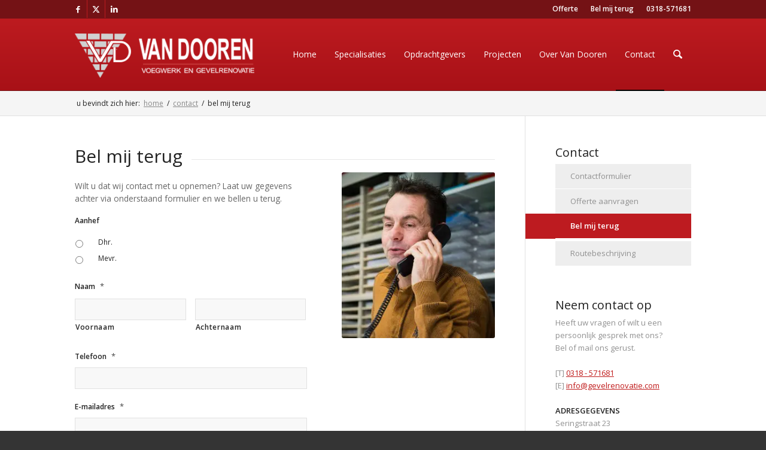

--- FILE ---
content_type: text/html; charset=UTF-8
request_url: https://www.gevelrenovatie.com/contact/bel-mij-terug/
body_size: 23908
content:
<!DOCTYPE html>
<html lang="nl-NL" class="html_stretched responsive av-preloader-disabled  html_header_top html_logo_left html_main_nav_header html_menu_right html_custom html_header_sticky_disabled html_header_shrinking_disabled html_header_topbar_active html_mobile_menu_tablet html_header_searchicon html_content_align_center html_header_unstick_top_disabled html_header_stretch_disabled html_av-overlay-side html_av-overlay-side-classic html_av-submenu-noclone html_entry_id_3663 av-cookies-no-cookie-consent av-no-preview av-default-lightbox html_text_menu_active av-mobile-menu-switch-default">
<head>
<meta charset="UTF-8" />
<script type="text/javascript">
/* <![CDATA[ */
var gform;gform||(document.addEventListener("gform_main_scripts_loaded",function(){gform.scriptsLoaded=!0}),document.addEventListener("gform/theme/scripts_loaded",function(){gform.themeScriptsLoaded=!0}),window.addEventListener("DOMContentLoaded",function(){gform.domLoaded=!0}),gform={domLoaded:!1,scriptsLoaded:!1,themeScriptsLoaded:!1,isFormEditor:()=>"function"==typeof InitializeEditor,callIfLoaded:function(o){return!(!gform.domLoaded||!gform.scriptsLoaded||!gform.themeScriptsLoaded&&!gform.isFormEditor()||(gform.isFormEditor()&&console.warn("The use of gform.initializeOnLoaded() is deprecated in the form editor context and will be removed in Gravity Forms 3.1."),o(),0))},initializeOnLoaded:function(o){gform.callIfLoaded(o)||(document.addEventListener("gform_main_scripts_loaded",()=>{gform.scriptsLoaded=!0,gform.callIfLoaded(o)}),document.addEventListener("gform/theme/scripts_loaded",()=>{gform.themeScriptsLoaded=!0,gform.callIfLoaded(o)}),window.addEventListener("DOMContentLoaded",()=>{gform.domLoaded=!0,gform.callIfLoaded(o)}))},hooks:{action:{},filter:{}},addAction:function(o,r,e,t){gform.addHook("action",o,r,e,t)},addFilter:function(o,r,e,t){gform.addHook("filter",o,r,e,t)},doAction:function(o){gform.doHook("action",o,arguments)},applyFilters:function(o){return gform.doHook("filter",o,arguments)},removeAction:function(o,r){gform.removeHook("action",o,r)},removeFilter:function(o,r,e){gform.removeHook("filter",o,r,e)},addHook:function(o,r,e,t,n){null==gform.hooks[o][r]&&(gform.hooks[o][r]=[]);var d=gform.hooks[o][r];null==n&&(n=r+"_"+d.length),gform.hooks[o][r].push({tag:n,callable:e,priority:t=null==t?10:t})},doHook:function(r,o,e){var t;if(e=Array.prototype.slice.call(e,1),null!=gform.hooks[r][o]&&((o=gform.hooks[r][o]).sort(function(o,r){return o.priority-r.priority}),o.forEach(function(o){"function"!=typeof(t=o.callable)&&(t=window[t]),"action"==r?t.apply(null,e):e[0]=t.apply(null,e)})),"filter"==r)return e[0]},removeHook:function(o,r,t,n){var e;null!=gform.hooks[o][r]&&(e=(e=gform.hooks[o][r]).filter(function(o,r,e){return!!(null!=n&&n!=o.tag||null!=t&&t!=o.priority)}),gform.hooks[o][r]=e)}});
/* ]]> */
</script>



<!-- mobile setting -->
<meta name="viewport" content="width=device-width, initial-scale=1">

<!-- Scripts/CSS and wp_head hook -->
<meta name='robots' content='index, follow, max-image-preview:large, max-snippet:-1, max-video-preview:-1' />

<!-- Google Tag Manager for WordPress by gtm4wp.com -->
<script data-cfasync="false" data-pagespeed-no-defer>
	var gtm4wp_datalayer_name = "dataLayer";
	var dataLayer = dataLayer || [];
</script>
<!-- End Google Tag Manager for WordPress by gtm4wp.com -->
	<!-- This site is optimized with the Yoast SEO plugin v26.8 - https://yoast.com/product/yoast-seo-wordpress/ -->
	<title>Bel mij terug | Van Dooren B.V. voegwerk en gevelrenovatie</title>
	<meta name="description" content="Wilt u dat wij contact met u opnemen? Laat uw gegevens achter via onderstaand formulier en we bellen u terug." />
	<link rel="canonical" href="https://www.gevelrenovatie.com/contact/bel-mij-terug/" />
	<meta property="og:locale" content="nl_NL" />
	<meta property="og:type" content="article" />
	<meta property="og:title" content="Bel mij terug | Van Dooren B.V. voegwerk en gevelrenovatie" />
	<meta property="og:description" content="Wilt u dat wij contact met u opnemen? Laat uw gegevens achter via onderstaand formulier en we bellen u terug." />
	<meta property="og:url" content="https://www.gevelrenovatie.com/contact/bel-mij-terug/" />
	<meta property="og:site_name" content="Van Dooren B.V. voegwerk en gevelrenovatie" />
	<meta property="article:modified_time" content="2014-12-10T09:04:40+00:00" />
	<meta name="twitter:label1" content="Geschatte leestijd" />
	<meta name="twitter:data1" content="1 minuut" />
	<script type="application/ld+json" class="yoast-schema-graph">{"@context":"https://schema.org","@graph":[{"@type":"WebPage","@id":"https://www.gevelrenovatie.com/contact/bel-mij-terug/","url":"https://www.gevelrenovatie.com/contact/bel-mij-terug/","name":"Bel mij terug | Van Dooren B.V. voegwerk en gevelrenovatie","isPartOf":{"@id":"https://www.gevelrenovatie.com/#website"},"datePublished":"2014-11-14T14:20:05+00:00","dateModified":"2014-12-10T09:04:40+00:00","description":"Wilt u dat wij contact met u opnemen? Laat uw gegevens achter via onderstaand formulier en we bellen u terug.","breadcrumb":{"@id":"https://www.gevelrenovatie.com/contact/bel-mij-terug/#breadcrumb"},"inLanguage":"nl-NL","potentialAction":[{"@type":"ReadAction","target":["https://www.gevelrenovatie.com/contact/bel-mij-terug/"]}]},{"@type":"BreadcrumbList","@id":"https://www.gevelrenovatie.com/contact/bel-mij-terug/#breadcrumb","itemListElement":[{"@type":"ListItem","position":1,"name":"Home","item":"https://www.gevelrenovatie.com/"},{"@type":"ListItem","position":2,"name":"Contact","item":"https://www.gevelrenovatie.com/contact/"},{"@type":"ListItem","position":3,"name":"Bel mij terug"}]},{"@type":"WebSite","@id":"https://www.gevelrenovatie.com/#website","url":"https://www.gevelrenovatie.com/","name":"Van Dooren B.V. voegwerk en gevelrenovatie","description":"","potentialAction":[{"@type":"SearchAction","target":{"@type":"EntryPoint","urlTemplate":"https://www.gevelrenovatie.com/?s={search_term_string}"},"query-input":{"@type":"PropertyValueSpecification","valueRequired":true,"valueName":"search_term_string"}}],"inLanguage":"nl-NL"}]}</script>
	<!-- / Yoast SEO plugin. -->


<link rel='dns-prefetch' href='//www.google.com' />
<link rel='dns-prefetch' href='//maxcdn.bootstrapcdn.com' />
<link rel="alternate" type="application/rss+xml" title="Van Dooren B.V. voegwerk en gevelrenovatie &raquo; feed" href="https://www.gevelrenovatie.com/feed/" />
<link rel="alternate" type="application/rss+xml" title="Van Dooren B.V. voegwerk en gevelrenovatie &raquo; reacties feed" href="https://www.gevelrenovatie.com/comments/feed/" />
<link rel="alternate" type="application/rss+xml" title="Van Dooren B.V. voegwerk en gevelrenovatie &raquo; Bel mij terug reacties feed" href="https://www.gevelrenovatie.com/contact/bel-mij-terug/feed/" />
<link rel="alternate" title="oEmbed (JSON)" type="application/json+oembed" href="https://www.gevelrenovatie.com/wp-json/oembed/1.0/embed?url=https%3A%2F%2Fwww.gevelrenovatie.com%2Fcontact%2Fbel-mij-terug%2F" />
<link rel="alternate" title="oEmbed (XML)" type="text/xml+oembed" href="https://www.gevelrenovatie.com/wp-json/oembed/1.0/embed?url=https%3A%2F%2Fwww.gevelrenovatie.com%2Fcontact%2Fbel-mij-terug%2F&#038;format=xml" />
<style id='wp-img-auto-sizes-contain-inline-css' type='text/css'>
img:is([sizes=auto i],[sizes^="auto," i]){contain-intrinsic-size:3000px 1500px}
/*# sourceURL=wp-img-auto-sizes-contain-inline-css */
</style>
<link rel='stylesheet' id='avia-grid-css' href='https://www.gevelrenovatie.com/wp-content/cache/autoptimize/css/autoptimize_single_c923986f264dfaa53264fe9f68f83beb.css?ver=7.1.3' type='text/css' media='all' />
<link rel='stylesheet' id='avia-base-css' href='https://www.gevelrenovatie.com/wp-content/cache/autoptimize/css/autoptimize_single_84324b063f3ddeedd64b466ef427dd66.css?ver=7.1.3' type='text/css' media='all' />
<link rel='stylesheet' id='avia-layout-css' href='https://www.gevelrenovatie.com/wp-content/cache/autoptimize/css/autoptimize_single_9859090fb82c1952b0bfc1551fbed800.css?ver=7.1.3' type='text/css' media='all' />
<link rel='stylesheet' id='avia-module-blog-css' href='https://www.gevelrenovatie.com/wp-content/cache/autoptimize/css/autoptimize_single_7728cf84642e4e7a6a35801ffd80fc86.css?ver=7.1.3' type='text/css' media='all' />
<link rel='stylesheet' id='avia-module-postslider-css' href='https://www.gevelrenovatie.com/wp-content/cache/autoptimize/css/autoptimize_single_e2099bfcea47971bb4c7f9d3b9565a5d.css?ver=7.1.3' type='text/css' media='all' />
<link rel='stylesheet' id='avia-module-button-css' href='https://www.gevelrenovatie.com/wp-content/cache/autoptimize/css/autoptimize_single_ed736577f2fded81dfdb97d9a18ed401.css?ver=7.1.3' type='text/css' media='all' />
<link rel='stylesheet' id='avia-module-button-fullwidth-css' href='https://www.gevelrenovatie.com/wp-content/cache/autoptimize/css/autoptimize_single_79637ba10c42e031cf783e948f959f7f.css?ver=7.1.3' type='text/css' media='all' />
<link rel='stylesheet' id='avia-module-comments-css' href='https://www.gevelrenovatie.com/wp-content/cache/autoptimize/css/autoptimize_single_5bbf3ee9aaed957bec384aa668f1c0b5.css?ver=7.1.3' type='text/css' media='all' />
<link rel='stylesheet' id='avia-module-slideshow-css' href='https://www.gevelrenovatie.com/wp-content/cache/autoptimize/css/autoptimize_single_1550270bc4b280b733dc705d223f895e.css?ver=7.1.3' type='text/css' media='all' />
<link rel='stylesheet' id='avia-module-gallery-css' href='https://www.gevelrenovatie.com/wp-content/cache/autoptimize/css/autoptimize_single_ae86174880f35f672f188cb78e4dc5bb.css?ver=7.1.3' type='text/css' media='all' />
<link rel='stylesheet' id='avia-module-maps-css' href='https://www.gevelrenovatie.com/wp-content/cache/autoptimize/css/autoptimize_single_f75ffd0986745561f1623bba185a6f53.css?ver=7.1.3' type='text/css' media='all' />
<link rel='stylesheet' id='avia-module-gridrow-css' href='https://www.gevelrenovatie.com/wp-content/cache/autoptimize/css/autoptimize_single_1e01017296f42c31721612d90e74ae7b.css?ver=7.1.3' type='text/css' media='all' />
<link rel='stylesheet' id='avia-module-heading-css' href='https://www.gevelrenovatie.com/wp-content/cache/autoptimize/css/autoptimize_single_dd4f3732261a802523f21ad98528b87c.css?ver=7.1.3' type='text/css' media='all' />
<link rel='stylesheet' id='avia-module-hr-css' href='https://www.gevelrenovatie.com/wp-content/cache/autoptimize/css/autoptimize_single_fb207c527718b44b4ddc0afa9569a47f.css?ver=7.1.3' type='text/css' media='all' />
<link rel='stylesheet' id='avia-module-icon-css' href='https://www.gevelrenovatie.com/wp-content/cache/autoptimize/css/autoptimize_single_59d2f3dc7c9f3b987918f6432bf4d1b2.css?ver=7.1.3' type='text/css' media='all' />
<link rel='stylesheet' id='avia-module-iconbox-css' href='https://www.gevelrenovatie.com/wp-content/cache/autoptimize/css/autoptimize_single_49c44748fa955b02a00310ee14501513.css?ver=7.1.3' type='text/css' media='all' />
<link rel='stylesheet' id='avia-module-iconlist-css' href='https://www.gevelrenovatie.com/wp-content/cache/autoptimize/css/autoptimize_single_1f411f02e1e72dce05b46ee8e78585d3.css?ver=7.1.3' type='text/css' media='all' />
<link rel='stylesheet' id='avia-module-image-css' href='https://www.gevelrenovatie.com/wp-content/cache/autoptimize/css/autoptimize_single_0f8067588d3b455c40342236d81fb7ca.css?ver=7.1.3' type='text/css' media='all' />
<link rel='stylesheet' id='avia-module-portfolio-css' href='https://www.gevelrenovatie.com/wp-content/cache/autoptimize/css/autoptimize_single_05eb907a1c36012a0b88d36a54e40b9e.css?ver=7.1.3' type='text/css' media='all' />
<link rel='stylesheet' id='avia-module-promobox-css' href='https://www.gevelrenovatie.com/wp-content/cache/autoptimize/css/autoptimize_single_6f78594beea65e98252b422acb83234b.css?ver=7.1.3' type='text/css' media='all' />
<link rel='stylesheet' id='avia-module-social-css' href='https://www.gevelrenovatie.com/wp-content/cache/autoptimize/css/autoptimize_single_f3b377ca61f3bed8f753fc5d2cc7cb2a.css?ver=7.1.3' type='text/css' media='all' />
<link rel='stylesheet' id='avia-module-tabs-css' href='https://www.gevelrenovatie.com/wp-content/cache/autoptimize/css/autoptimize_single_325f8fe186bc1921a8eb85235049a55c.css?ver=7.1.3' type='text/css' media='all' />
<link rel='stylesheet' id='avia-module-video-css' href='https://www.gevelrenovatie.com/wp-content/cache/autoptimize/css/autoptimize_single_4029f35be23eb9b06ae9d80d9281e374.css?ver=7.1.3' type='text/css' media='all' />
<link rel='stylesheet' id='page-list-style-css' href='https://www.gevelrenovatie.com/wp-content/cache/autoptimize/css/autoptimize_single_61f683fdd4f04240088e9f0b823bd21e.css?ver=5.9' type='text/css' media='all' />
<link rel='stylesheet' id='font-awesome-css' href='//maxcdn.bootstrapcdn.com/font-awesome/4.7.0/css/font-awesome.min.css?ver=6.9' type='text/css' media='all' />
<link rel='stylesheet' id='avia-scs-css' href='https://www.gevelrenovatie.com/wp-content/cache/autoptimize/css/autoptimize_single_0b8524c2316eed758ac28814c99caaa8.css?ver=7.1.3' type='text/css' media='all' />
<link rel='stylesheet' id='avia-fold-unfold-css' href='https://www.gevelrenovatie.com/wp-content/cache/autoptimize/css/autoptimize_single_8d5e91a519eb626b9afc723d155fc111.css?ver=7.1.3' type='text/css' media='all' />
<link rel='stylesheet' id='avia-popup-css-css' href='https://www.gevelrenovatie.com/wp-content/themes/enfold/js/aviapopup/magnific-popup.min.css?ver=7.1.3' type='text/css' media='screen' />
<link rel='stylesheet' id='avia-lightbox-css' href='https://www.gevelrenovatie.com/wp-content/cache/autoptimize/css/autoptimize_single_64f3681107a2810a452747210c7df21a.css?ver=7.1.3' type='text/css' media='screen' />
<link rel='stylesheet' id='avia-widget-css-css' href='https://www.gevelrenovatie.com/wp-content/cache/autoptimize/css/autoptimize_single_f5c3cb513289b0349974df92b6a7bd7a.css?ver=7.1.3' type='text/css' media='screen' />
<link rel='stylesheet' id='avia-dynamic-css' href='https://www.gevelrenovatie.com/wp-content/uploads/dynamic_avia/van_dooren.css?ver=697725b0c5c69' type='text/css' media='all' />
<link rel='stylesheet' id='avia-custom-css' href='https://www.gevelrenovatie.com/wp-content/themes/enfold/css/custom.css?ver=7.1.3' type='text/css' media='all' />
<link rel='stylesheet' id='gforms_reset_css-css' href='https://www.gevelrenovatie.com/wp-content/plugins/gravityforms/legacy/css/formreset.min.css?ver=2.9.26' type='text/css' media='all' />
<link rel='stylesheet' id='gforms_formsmain_css-css' href='https://www.gevelrenovatie.com/wp-content/plugins/gravityforms/legacy/css/formsmain.min.css?ver=2.9.26' type='text/css' media='all' />
<link rel='stylesheet' id='gforms_ready_class_css-css' href='https://www.gevelrenovatie.com/wp-content/plugins/gravityforms/legacy/css/readyclass.min.css?ver=2.9.26' type='text/css' media='all' />
<link rel='stylesheet' id='gforms_browsers_css-css' href='https://www.gevelrenovatie.com/wp-content/plugins/gravityforms/legacy/css/browsers.min.css?ver=2.9.26' type='text/css' media='all' />
<link rel='stylesheet' id='vandooren-style-css' href='https://www.gevelrenovatie.com/wp-content/cache/autoptimize/css/autoptimize_single_bef5ca2981addc7eee019dc115aba547.css?ver=1.1.3' type='text/css' media='all' />
<link rel='stylesheet' id='avia-gravity-css' href='https://www.gevelrenovatie.com/wp-content/cache/autoptimize/css/autoptimize_single_024c2a45e73d71a93f54a3e60878949a.css?ver=7.1.3' type='text/css' media='screen' />
<link rel='stylesheet' id='avia-single-post-3663-css' href='https://www.gevelrenovatie.com/wp-content/uploads/dynamic_avia/avia_posts_css/post-3663.css?ver=ver-1769420896' type='text/css' media='all' />
<script type="text/javascript" src="https://www.gevelrenovatie.com/wp-includes/js/jquery/jquery.min.js?ver=3.7.1" id="jquery-core-js"></script>
<script defer type="text/javascript" src="https://www.gevelrenovatie.com/wp-includes/js/jquery/jquery-migrate.min.js?ver=3.4.1" id="jquery-migrate-js"></script>
<script defer type="text/javascript" src="https://www.gevelrenovatie.com/wp-content/cache/autoptimize/js/autoptimize_single_871d160e01f26892da9b167c259dd48a.js?ver=7.1.3" id="avia-js-js"></script>
<script defer type="text/javascript" src="https://www.gevelrenovatie.com/wp-content/cache/autoptimize/js/autoptimize_single_e96846193549df893ebe4d182543230a.js?ver=7.1.3" id="avia-compat-js"></script>
<script type="text/javascript" defer='defer' src="https://www.gevelrenovatie.com/wp-content/plugins/gravityforms/js/jquery.json.min.js?ver=2.9.26" id="gform_json-js"></script>
<script defer id="gform_gravityforms-js-extra" src="[data-uri]"></script>
<script defer id="gform_gravityforms-js-before" src="[data-uri]"></script>
<script type="text/javascript" defer='defer' src="https://www.gevelrenovatie.com/wp-content/plugins/gravityforms/js/gravityforms.min.js?ver=2.9.26" id="gform_gravityforms-js"></script>
<script type="text/javascript" defer='defer' src="https://www.google.com/recaptcha/api.js?hl=nl&amp;ver=6.9#038;render=explicit" id="gform_recaptcha-js"></script>
<script type="text/javascript" defer='defer' src="https://www.gevelrenovatie.com/wp-content/plugins/gravityforms/assets/js/dist/utils.min.js?ver=48a3755090e76a154853db28fc254681" id="gform_gravityforms_utils-js"></script>
<link rel="https://api.w.org/" href="https://www.gevelrenovatie.com/wp-json/" /><link rel="alternate" title="JSON" type="application/json" href="https://www.gevelrenovatie.com/wp-json/wp/v2/pages/3663" /><link rel="EditURI" type="application/rsd+xml" title="RSD" href="https://www.gevelrenovatie.com/xmlrpc.php?rsd" />
<meta name="generator" content="WordPress 6.9" />
<link rel='shortlink' href='https://www.gevelrenovatie.com/?p=3663' />

<!-- Google Tag Manager for WordPress by gtm4wp.com -->
<!-- GTM Container placement set to automatic -->
<script data-cfasync="false" data-pagespeed-no-defer type="text/javascript">
	var dataLayer_content = {"pagePostType":"page","pagePostType2":"single-page","pagePostAuthor":"Webvriend"};
	dataLayer.push( dataLayer_content );
</script>
<script data-cfasync="false" data-pagespeed-no-defer type="text/javascript">
(function(w,d,s,l,i){w[l]=w[l]||[];w[l].push({'gtm.start':
new Date().getTime(),event:'gtm.js'});var f=d.getElementsByTagName(s)[0],
j=d.createElement(s),dl=l!='dataLayer'?'&l='+l:'';j.async=true;j.src=
'//www.googletagmanager.com/gtm.js?id='+i+dl;f.parentNode.insertBefore(j,f);
})(window,document,'script','dataLayer','GTM-KRR7V9D4');
</script>
<!-- End Google Tag Manager for WordPress by gtm4wp.com -->
<link rel="icon" href="/wp-content/uploads/2014/12/favicon.ico" type="image/x-icon">
<!--[if lt IE 9]><script src="https://www.gevelrenovatie.com/wp-content/themes/enfold/js/html5shiv.js"></script><![endif]--><link rel="profile" href="https://gmpg.org/xfn/11" />
<link rel="alternate" type="application/rss+xml" title="Van Dooren B.V. voegwerk en gevelrenovatie RSS2 Feed" href="https://www.gevelrenovatie.com/feed/" />
<link rel="pingback" href="https://www.gevelrenovatie.com/xmlrpc.php" />

<style type='text/css' media='screen'>
 #top #header_main > .container, #top #header_main > .container .main_menu  .av-main-nav > li > a, #top #header_main #menu-item-shop .cart_dropdown_link{ height:120px; line-height: 120px; }
 .html_top_nav_header .av-logo-container{ height:120px;  }
 .html_header_top.html_header_sticky #top #wrap_all #main{ padding-top:150px; } 
</style>
<noscript><style>.lazyload[data-src]{display:none !important;}</style></noscript><style>.lazyload{background-image:none !important;}.lazyload:before{background-image:none !important;}</style><style>.wp-block-gallery.is-cropped .blocks-gallery-item picture{height:100%;width:100%;}</style><style type="text/css">
		@font-face {font-family: 'entypo-fontello-enfold'; font-weight: normal; font-style: normal; font-display: auto;
		src: url('https://www.gevelrenovatie.com/wp-content/themes/enfold/config-templatebuilder/avia-template-builder/assets/fonts/entypo-fontello-enfold/entypo-fontello-enfold.woff2') format('woff2'),
		url('https://www.gevelrenovatie.com/wp-content/themes/enfold/config-templatebuilder/avia-template-builder/assets/fonts/entypo-fontello-enfold/entypo-fontello-enfold.woff') format('woff'),
		url('https://www.gevelrenovatie.com/wp-content/themes/enfold/config-templatebuilder/avia-template-builder/assets/fonts/entypo-fontello-enfold/entypo-fontello-enfold.ttf') format('truetype'),
		url('https://www.gevelrenovatie.com/wp-content/themes/enfold/config-templatebuilder/avia-template-builder/assets/fonts/entypo-fontello-enfold/entypo-fontello-enfold.svg#entypo-fontello-enfold') format('svg'),
		url('https://www.gevelrenovatie.com/wp-content/themes/enfold/config-templatebuilder/avia-template-builder/assets/fonts/entypo-fontello-enfold/entypo-fontello-enfold.eot'),
		url('https://www.gevelrenovatie.com/wp-content/themes/enfold/config-templatebuilder/avia-template-builder/assets/fonts/entypo-fontello-enfold/entypo-fontello-enfold.eot?#iefix') format('embedded-opentype');
		}

		#top .avia-font-entypo-fontello-enfold, body .avia-font-entypo-fontello-enfold, html body [data-av_iconfont='entypo-fontello-enfold']:before{ font-family: 'entypo-fontello-enfold'; }
		
		@font-face {font-family: 'entypo-fontello'; font-weight: normal; font-style: normal; font-display: auto;
		src: url('https://www.gevelrenovatie.com/wp-content/themes/enfold/config-templatebuilder/avia-template-builder/assets/fonts/entypo-fontello/entypo-fontello.woff2') format('woff2'),
		url('https://www.gevelrenovatie.com/wp-content/themes/enfold/config-templatebuilder/avia-template-builder/assets/fonts/entypo-fontello/entypo-fontello.woff') format('woff'),
		url('https://www.gevelrenovatie.com/wp-content/themes/enfold/config-templatebuilder/avia-template-builder/assets/fonts/entypo-fontello/entypo-fontello.ttf') format('truetype'),
		url('https://www.gevelrenovatie.com/wp-content/themes/enfold/config-templatebuilder/avia-template-builder/assets/fonts/entypo-fontello/entypo-fontello.svg#entypo-fontello') format('svg'),
		url('https://www.gevelrenovatie.com/wp-content/themes/enfold/config-templatebuilder/avia-template-builder/assets/fonts/entypo-fontello/entypo-fontello.eot'),
		url('https://www.gevelrenovatie.com/wp-content/themes/enfold/config-templatebuilder/avia-template-builder/assets/fonts/entypo-fontello/entypo-fontello.eot?#iefix') format('embedded-opentype');
		}

		#top .avia-font-entypo-fontello, body .avia-font-entypo-fontello, html body [data-av_iconfont='entypo-fontello']:before{ font-family: 'entypo-fontello'; }
		</style>

<!--
Debugging Info for Theme support: 

Theme: Enfold
Version: 7.1.3
Installed: enfold
AviaFramework Version: 5.6
AviaBuilder Version: 6.0
aviaElementManager Version: 1.0.1
- - - - - - - - - - -
ChildTheme: Van Dooren
ChildTheme Version: 1.1.3
ChildTheme Installed: enfold

- - - - - - - - - - -
ML:512-PU:66-PLA:12
WP:6.9
Compress: CSS:disabled - JS:disabled
Updates: enabled - token has changed and not verified
PLAu:11
-->
</head>

<body id="top" class="wp-singular page-template-default page page-id-3663 page-parent page-child parent-pageid-1167 wp-theme-enfold wp-child-theme-vandooren stretched rtl_columns av-curtain-numeric open_sans  post-type-page avia-responsive-images-support" itemscope="itemscope" itemtype="https://schema.org/WebPage" >

	
<!-- GTM Container placement set to automatic -->
<!-- Google Tag Manager (noscript) -->
				<noscript><iframe src="https://www.googletagmanager.com/ns.html?id=GTM-KRR7V9D4" height="0" width="0" style="display:none;visibility:hidden" aria-hidden="true"></iframe></noscript>
<!-- End Google Tag Manager (noscript) -->
	<div id='wrap_all'>

	
<header id='header' class='all_colors header_color dark_bg_color  av_header_top av_logo_left av_main_nav_header av_menu_right av_custom av_header_sticky_disabled av_header_shrinking_disabled av_header_stretch_disabled av_mobile_menu_tablet av_header_searchicon av_header_unstick_top_disabled av_bottom_nav_disabled  av_header_border_disabled' aria-label="Header" data-av_shrink_factor='50' role="banner" itemscope="itemscope" itemtype="https://schema.org/WPHeader" >

		<div id='header_meta' class='container_wrap container_wrap_meta  av_icon_active_left av_extra_header_active av_secondary_right av_entry_id_3663'>

			      <div class='container'>
			      <ul class='noLightbox social_bookmarks icon_count_3'><li class='social_bookmarks_facebook av-social-link-facebook social_icon_1 avia_social_iconfont'><a  target="_blank" aria-label="Link naar Facebook" href='https://www.facebook.com/vandoorengevelrenovatie/%20' data-av_icon='' data-av_iconfont='entypo-fontello' title="Link naar Facebook" desc="Link naar Facebook" title='Link naar Facebook'><span class='avia_hidden_link_text'>Link naar Facebook</span></a></li><li class='social_bookmarks_twitter av-social-link-twitter social_icon_2 avia_social_iconfont'><a  target="_blank" aria-label="Link naar X" href='https://twitter.com/VanDoorenGevel' data-av_icon='' data-av_iconfont='entypo-fontello' title="Link naar X" desc="Link naar X" title='Link naar X'><span class='avia_hidden_link_text'>Link naar X</span></a></li><li class='social_bookmarks_linkedin av-social-link-linkedin social_icon_3 avia_social_iconfont'><a  target="_blank" aria-label="Link naar LinkedIn" href='http://nl.linkedin.com/pub/peter-van-dooren/a9/879/910' data-av_icon='' data-av_iconfont='entypo-fontello' title="Link naar LinkedIn" desc="Link naar LinkedIn" title='Link naar LinkedIn'><span class='avia_hidden_link_text'>Link naar LinkedIn</span></a></li></ul><nav class='sub_menu'  role="navigation" itemscope="itemscope" itemtype="https://schema.org/SiteNavigationElement" ><ul role="menu" class="menu" id="avia2-menu"><li role="menuitem" id="menu-item-3736" class="menu-item menu-item-type-post_type menu-item-object-page menu-item-3736"><a href="https://www.gevelrenovatie.com/contact/offerte-aanvragen/">Offerte</a></li>
<li role="menuitem" id="menu-item-3737" class="menu-item menu-item-type-post_type menu-item-object-page current-menu-item page_item page-item-3663 current_page_item menu-item-3737"><a href="https://www.gevelrenovatie.com/contact/bel-mij-terug/" aria-current="page">Bel mij terug</a></li>
<li role="menuitem" id="menu-item-3376" class="menu-item menu-item-type-custom menu-item-object-custom menu-item-3376"><a href="tel:0318571681">0318-571681</a></li>
</ul></nav>			      </div>
		</div>

		<div  id='header_main' class='container_wrap container_wrap_logo'>

        <div class='container av-logo-container'><div class='inner-container'><span class='logo avia-standard-logo'><a href='https://www.gevelrenovatie.com/' class='' aria-label='Van Dooren B.V. voegwerk en gevelrenovatie' ><picture><source   type="image/webp" data-srcset="/wp-content/uploads/2014/11/logo-300x74.png.webp"><img src="[data-uri]" height="100" width="300" alt='Van Dooren B.V. voegwerk en gevelrenovatie' title='' data-eio="p" data-src="/wp-content/uploads/2014/11/logo-300x74.png" decoding="async" class="lazyload" data-eio-rwidth="300" data-eio-rheight="74" /></picture><noscript><img src="/wp-content/uploads/2014/11/logo-300x74.png" height="100" width="300" alt='Van Dooren B.V. voegwerk en gevelrenovatie' title='' data-eio="l" /></noscript></a></span><nav class='main_menu' data-selectname='Selecteer een pagina'  role="navigation" itemscope="itemscope" itemtype="https://schema.org/SiteNavigationElement" ><div class="avia-menu av-main-nav-wrap"><ul role="menu" class="menu av-main-nav" id="avia-menu"><li role="menuitem" id="menu-item-3231" class="menu-item menu-item-type-custom menu-item-object-custom menu-item-home menu-item-top-level menu-item-top-level-1"><a href="https://www.gevelrenovatie.com/" itemprop="url" tabindex="0"><span class="avia-bullet"></span><span class="avia-menu-text">Home</span><span class="avia-menu-fx"><span class="avia-arrow-wrap"><span class="avia-arrow"></span></span></span></a></li>
<li role="menuitem" id="menu-item-3528" class="menu-item menu-item-type-post_type menu-item-object-page menu-item-has-children menu-item-top-level menu-item-top-level-2"><a href="https://www.gevelrenovatie.com/specialisaties/" itemprop="url" tabindex="0"><span class="avia-bullet"></span><span class="avia-menu-text">Specialisaties</span><span class="avia-menu-fx"><span class="avia-arrow-wrap"><span class="avia-arrow"></span></span></span></a>


<ul class="sub-menu">
	<li role="menuitem" id="menu-item-3669" class="menu-item menu-item-type-post_type menu-item-object-page menu-item-has-children"><a href="https://www.gevelrenovatie.com/specialisaties/voegwerk/" itemprop="url" tabindex="0"><span class="avia-bullet"></span><span class="avia-menu-text">Voegwerk</span></a>
	<ul class="sub-menu">
		<li role="menuitem" id="menu-item-3787" class="menu-item menu-item-type-post_type menu-item-object-page"><a href="https://www.gevelrenovatie.com/specialisaties/voegwerk/snijvoeg-knipvoeg/" itemprop="url" tabindex="0"><span class="avia-bullet"></span><span class="avia-menu-text">Snijvoeg en knipvoeg</span></a></li>
		<li role="menuitem" id="menu-item-3672" class="menu-item menu-item-type-post_type menu-item-object-page"><a href="https://www.gevelrenovatie.com/specialisaties/voegwerk/platvol-voegen/" itemprop="url" tabindex="0"><span class="avia-bullet"></span><span class="avia-menu-text">Platvol voegen</span></a></li>
		<li role="menuitem" id="menu-item-3673" class="menu-item menu-item-type-post_type menu-item-object-page"><a href="https://www.gevelrenovatie.com/specialisaties/voegwerk/schaduwvoeg/" itemprop="url" tabindex="0"><span class="avia-bullet"></span><span class="avia-menu-text">Schaduwvoeg</span></a></li>
	</ul>
</li>
	<li role="menuitem" id="menu-item-3768" class="menu-item menu-item-type-post_type menu-item-object-page menu-item-has-children"><a href="https://www.gevelrenovatie.com/specialisaties/gevelonderhoud/" itemprop="url" tabindex="0"><span class="avia-bullet"></span><span class="avia-menu-text">Gevelonderhoud</span></a>
	<ul class="sub-menu">
		<li role="menuitem" id="menu-item-3680" class="menu-item menu-item-type-post_type menu-item-object-page"><a href="https://www.gevelrenovatie.com/specialisaties/gevelonderhoud/stofvrij-stofarm-uithakken/" itemprop="url" tabindex="0"><span class="avia-bullet"></span><span class="avia-menu-text">Stofarm uithakken</span></a></li>
		<li role="menuitem" id="menu-item-3675" class="menu-item menu-item-type-post_type menu-item-object-page menu-item-has-children"><a href="https://www.gevelrenovatie.com/specialisaties/gevelonderhoud/gevelreiniging/" itemprop="url" tabindex="0"><span class="avia-bullet"></span><span class="avia-menu-text">Gevelreiniging</span></a>
		<ul class="sub-menu">
			<li role="menuitem" id="menu-item-3679" class="menu-item menu-item-type-post_type menu-item-object-page"><a href="https://www.gevelrenovatie.com/specialisaties/gevelonderhoud/gevelreiniging/gevel-stralen-torbostralen/" itemprop="url" tabindex="0"><span class="avia-bullet"></span><span class="avia-menu-text">Stralen</span></a></li>
			<li role="menuitem" id="menu-item-3678" class="menu-item menu-item-type-post_type menu-item-object-page"><a href="https://www.gevelrenovatie.com/specialisaties/gevelonderhoud/gevelreiniging/hogedruk-stoomcleaner/" itemprop="url" tabindex="0"><span class="avia-bullet"></span><span class="avia-menu-text">Stoomcleaner</span></a></li>
			<li role="menuitem" id="menu-item-3676" class="menu-item menu-item-type-post_type menu-item-object-page"><a href="https://www.gevelrenovatie.com/specialisaties/gevelonderhoud/gevelreiniging/gevel-chemisch-reinigen/" itemprop="url" tabindex="0"><span class="avia-bullet"></span><span class="avia-menu-text">Chemisch reiniging</span></a></li>
			<li role="menuitem" id="menu-item-3677" class="menu-item menu-item-type-post_type menu-item-object-page"><a href="https://www.gevelrenovatie.com/specialisaties/gevelonderhoud/gevelreiniging/gevel-reinigen-koud-water/" itemprop="url" tabindex="0"><span class="avia-bullet"></span><span class="avia-menu-text">Koudwater reiniging</span></a></li>
		</ul>
</li>
		<li role="menuitem" id="menu-item-3681" class="menu-item menu-item-type-post_type menu-item-object-page"><a href="https://www.gevelrenovatie.com/specialisaties/gevelonderhoud/hydrofoberen-impregneren/" itemprop="url" tabindex="0"><span class="avia-bullet"></span><span class="avia-menu-text">Hydrofoberen (impregneren)</span></a></li>
		<li role="menuitem" id="menu-item-3682" class="menu-item menu-item-type-post_type menu-item-object-page menu-item-has-children"><a href="https://www.gevelrenovatie.com/specialisaties/gevelonderhoud/renovatieankers/" itemprop="url" tabindex="0"><span class="avia-bullet"></span><span class="avia-menu-text">Renovatieankers</span></a>
		<ul class="sub-menu">
			<li role="menuitem" id="menu-item-3884" class="menu-item menu-item-type-post_type menu-item-object-page"><a href="https://www.gevelrenovatie.com/specialisaties/gevelonderhoud/renovatieankers/dryfix-helifix-ankers/" itemprop="url" tabindex="0"><span class="avia-bullet"></span><span class="avia-menu-text">Dryfix helifix ankers</span></a></li>
			<li role="menuitem" id="menu-item-3883" class="menu-item menu-item-type-post_type menu-item-object-page"><a href="https://www.gevelrenovatie.com/specialisaties/gevelonderhoud/renovatieankers/fischer-ankers-lijmankers/" itemprop="url" tabindex="0"><span class="avia-bullet"></span><span class="avia-menu-text">Fischer lijmankers</span></a></li>
			<li role="menuitem" id="menu-item-3882" class="menu-item menu-item-type-post_type menu-item-object-page"><a href="https://www.gevelrenovatie.com/specialisaties/gevelonderhoud/renovatieankers/fischer-mechanische-ankers/" itemprop="url" tabindex="0"><span class="avia-bullet"></span><span class="avia-menu-text">Fischer mechanische ankers</span></a></li>
		</ul>
</li>
		<li role="menuitem" id="menu-item-3683" class="menu-item menu-item-type-post_type menu-item-object-page"><a href="https://www.gevelrenovatie.com/specialisaties/gevelonderhoud/helibar-wapening/" itemprop="url" tabindex="0"><span class="avia-bullet"></span><span class="avia-menu-text">Helibar wapening</span></a></li>
		<li role="menuitem" id="menu-item-3684" class="menu-item menu-item-type-post_type menu-item-object-page"><a href="https://www.gevelrenovatie.com/specialisaties/gevelonderhoud/lood-vervangen/" itemprop="url" tabindex="0"><span class="avia-bullet"></span><span class="avia-menu-text">Lood vervangen</span></a></li>
		<li role="menuitem" id="menu-item-3685" class="menu-item menu-item-type-post_type menu-item-object-page"><a href="https://www.gevelrenovatie.com/specialisaties/gevelonderhoud/raamdorpels-vervangen/" itemprop="url" tabindex="0"><span class="avia-bullet"></span><span class="avia-menu-text">Raamdorpels vervangen</span></a></li>
		<li role="menuitem" id="menu-item-3686" class="menu-item menu-item-type-post_type menu-item-object-page"><a href="https://www.gevelrenovatie.com/specialisaties/gevelonderhoud/schoorsteenrenovatie/" itemprop="url" tabindex="0"><span class="avia-bullet"></span><span class="avia-menu-text">Schoorsteenrenovatie</span></a></li>
	</ul>
</li>
	<li role="menuitem" id="menu-item-3769" class="menu-item menu-item-type-post_type menu-item-object-page"><a href="https://www.gevelrenovatie.com/specialisaties/steigerwerk-en-hoogwerkers/" itemprop="url" tabindex="0"><span class="avia-bullet"></span><span class="avia-menu-text">Steigerwerk en hoogwerkers</span></a></li>
</ul>
</li>
<li role="menuitem" id="menu-item-3756" class="menu-item menu-item-type-post_type menu-item-object-page menu-item-has-children menu-item-top-level menu-item-top-level-3"><a href="https://www.gevelrenovatie.com/opdrachtgevers/" itemprop="url" tabindex="0"><span class="avia-bullet"></span><span class="avia-menu-text">Opdrachtgevers</span><span class="avia-menu-fx"><span class="avia-arrow-wrap"><span class="avia-arrow"></span></span></span></a>


<ul class="sub-menu">
	<li role="menuitem" id="menu-item-3687" class="menu-item menu-item-type-post_type menu-item-object-page"><a href="https://www.gevelrenovatie.com/opdrachtgevers/woningbouwverenigingen/" itemprop="url" tabindex="0"><span class="avia-bullet"></span><span class="avia-menu-text">Woningbouwverenigingen</span></a></li>
	<li role="menuitem" id="menu-item-3688" class="menu-item menu-item-type-post_type menu-item-object-page"><a href="https://www.gevelrenovatie.com/opdrachtgevers/vve-beheerders/" itemprop="url" tabindex="0"><span class="avia-bullet"></span><span class="avia-menu-text">VvE Beheerders</span></a></li>
	<li role="menuitem" id="menu-item-3689" class="menu-item menu-item-type-post_type menu-item-object-page"><a href="https://www.gevelrenovatie.com/opdrachtgevers/aannemers/" itemprop="url" tabindex="0"><span class="avia-bullet"></span><span class="avia-menu-text">Aannemers</span></a></li>
	<li role="menuitem" id="menu-item-3690" class="menu-item menu-item-type-post_type menu-item-object-page"><a href="https://www.gevelrenovatie.com/opdrachtgevers/vastgoedbeheerders/" itemprop="url" tabindex="0"><span class="avia-bullet"></span><span class="avia-menu-text">Vastgoedbeheerders</span></a></li>
	<li role="menuitem" id="menu-item-4587" class="menu-item menu-item-type-post_type menu-item-object-page"><a href="https://www.gevelrenovatie.com/opdrachtgevers/particulieren/" itemprop="url" tabindex="0"><span class="avia-bullet"></span><span class="avia-menu-text">Particulieren</span></a></li>
</ul>
</li>
<li role="menuitem" id="menu-item-3763" class="menu-item menu-item-type-post_type menu-item-object-page menu-item-top-level menu-item-top-level-4"><a href="https://www.gevelrenovatie.com/projecten/" itemprop="url" tabindex="0"><span class="avia-bullet"></span><span class="avia-menu-text">Projecten</span><span class="avia-menu-fx"><span class="avia-arrow-wrap"><span class="avia-arrow"></span></span></span></a></li>
<li role="menuitem" id="menu-item-3581" class="menu-item menu-item-type-post_type menu-item-object-page menu-item-has-children menu-item-top-level menu-item-top-level-5"><a href="https://www.gevelrenovatie.com/van-dooren-gevelrenovatie/" itemprop="url" tabindex="0"><span class="avia-bullet"></span><span class="avia-menu-text">Over Van Dooren</span><span class="avia-menu-fx"><span class="avia-arrow-wrap"><span class="avia-arrow"></span></span></span></a>


<ul class="sub-menu">
	<li role="menuitem" id="menu-item-3693" class="menu-item menu-item-type-post_type menu-item-object-page"><a href="https://www.gevelrenovatie.com/van-dooren-gevelrenovatie/werkwijze/" itemprop="url" tabindex="0"><span class="avia-bullet"></span><span class="avia-menu-text">Onze Werkwijze</span></a></li>
	<li role="menuitem" id="menu-item-3698" class="menu-item menu-item-type-post_type menu-item-object-page"><a href="https://www.gevelrenovatie.com/van-dooren-gevelrenovatie/historie/" itemprop="url" tabindex="0"><span class="avia-bullet"></span><span class="avia-menu-text">Historie (toen en nu)</span></a></li>
	<li role="menuitem" id="menu-item-3694" class="menu-item menu-item-type-post_type menu-item-object-page"><a href="https://www.gevelrenovatie.com/van-dooren-gevelrenovatie/onze-medewerkers/" itemprop="url" tabindex="0"><span class="avia-bullet"></span><span class="avia-menu-text">Onze Medewerkers</span></a></li>
	<li role="menuitem" id="menu-item-3695" class="menu-item menu-item-type-post_type menu-item-object-page"><a href="https://www.gevelrenovatie.com/van-dooren-gevelrenovatie/vca-certificaat-veiligheid/" itemprop="url" tabindex="0"><span class="avia-bullet"></span><span class="avia-menu-text">Veiligheid &#038; VCA</span></a></li>
	<li role="menuitem" id="menu-item-3700" class="menu-item menu-item-type-post_type menu-item-object-page"><a href="https://www.gevelrenovatie.com/van-dooren-gevelrenovatie/werken-bij/" itemprop="url" tabindex="0"><span class="avia-bullet"></span><span class="avia-menu-text">Werken bij</span></a></li>
</ul>
</li>
<li role="menuitem" id="menu-item-3425" class="menu-item menu-item-type-post_type menu-item-object-page current-page-ancestor current-menu-ancestor current-menu-parent current-page-parent current_page_parent current_page_ancestor menu-item-has-children menu-item-top-level menu-item-top-level-6"><a href="https://www.gevelrenovatie.com/contact/" itemprop="url" tabindex="0"><span class="avia-bullet"></span><span class="avia-menu-text">Contact</span><span class="avia-menu-fx"><span class="avia-arrow-wrap"><span class="avia-arrow"></span></span></span></a>


<ul class="sub-menu">
	<li role="menuitem" id="menu-item-3702" class="menu-item menu-item-type-post_type menu-item-object-page current-menu-item page_item page-item-3663 current_page_item"><a href="https://www.gevelrenovatie.com/contact/bel-mij-terug/" itemprop="url" tabindex="0"><span class="avia-bullet"></span><span class="avia-menu-text">Bel mij terug</span></a></li>
	<li role="menuitem" id="menu-item-3703" class="menu-item menu-item-type-post_type menu-item-object-page"><a href="https://www.gevelrenovatie.com/contact/contactformulier/" itemprop="url" tabindex="0"><span class="avia-bullet"></span><span class="avia-menu-text">Contactformulier</span></a></li>
	<li role="menuitem" id="menu-item-3704" class="menu-item menu-item-type-post_type menu-item-object-page"><a href="https://www.gevelrenovatie.com/contact/offerte-aanvragen/" itemprop="url" tabindex="0"><span class="avia-bullet"></span><span class="avia-menu-text">Offerte aanvragen</span></a></li>
	<li role="menuitem" id="menu-item-3705" class="menu-item menu-item-type-post_type menu-item-object-page"><a href="https://www.gevelrenovatie.com/contact/routebeschrijving/" itemprop="url" tabindex="0"><span class="avia-bullet"></span><span class="avia-menu-text">Routebeschrijving</span></a></li>
</ul>
</li>
<li id="menu-item-search" class="noMobile menu-item menu-item-search-dropdown menu-item-avia-special" role="menuitem"><a class="avia-svg-icon avia-font-svg_entypo-fontello" aria-label="Zoek" href="?s=" rel="nofollow" title="Klik om het zoekinvoerveld te openen" data-avia-search-tooltip="
&lt;search&gt;
	&lt;form role=&quot;search&quot; action=&quot;https://www.gevelrenovatie.com/&quot; id=&quot;searchform&quot; method=&quot;get&quot; class=&quot;&quot;&gt;
		&lt;div&gt;
&lt;span class=&#039;av_searchform_search avia-svg-icon avia-font-svg_entypo-fontello&#039; data-av_svg_icon=&#039;search&#039; data-av_iconset=&#039;svg_entypo-fontello&#039;&gt;&lt;svg version=&quot;1.1&quot; xmlns=&quot;http://www.w3.org/2000/svg&quot; width=&quot;25&quot; height=&quot;32&quot; viewBox=&quot;0 0 25 32&quot; preserveAspectRatio=&quot;xMidYMid meet&quot; aria-labelledby=&#039;av-svg-title-1&#039; aria-describedby=&#039;av-svg-desc-1&#039; role=&quot;graphics-symbol&quot; aria-hidden=&quot;true&quot;&gt;
&lt;title id=&#039;av-svg-title-1&#039;&gt;Search&lt;/title&gt;
&lt;desc id=&#039;av-svg-desc-1&#039;&gt;Search&lt;/desc&gt;
&lt;path d=&quot;M24.704 24.704q0.96 1.088 0.192 1.984l-1.472 1.472q-1.152 1.024-2.176 0l-6.080-6.080q-2.368 1.344-4.992 1.344-4.096 0-7.136-3.040t-3.040-7.136 2.88-7.008 6.976-2.912 7.168 3.040 3.072 7.136q0 2.816-1.472 5.184zM3.008 13.248q0 2.816 2.176 4.992t4.992 2.176 4.832-2.016 2.016-4.896q0-2.816-2.176-4.96t-4.992-2.144-4.832 2.016-2.016 4.832z&quot;&gt;&lt;/path&gt;
&lt;/svg&gt;&lt;/span&gt;			&lt;input type=&quot;submit&quot; value=&quot;&quot; id=&quot;searchsubmit&quot; class=&quot;button&quot; title=&quot;Voer ten minste 3 tekens in om zoekresultaten in een vervolgkeuzelijst weer te geven of klik om naar de pagina met zoekresultaten te gaan om alle resultaten weer te geven&quot; /&gt;
			&lt;input type=&quot;search&quot; id=&quot;s&quot; name=&quot;s&quot; value=&quot;&quot; aria-label=&#039;Zoek&#039; placeholder=&#039;Zoek&#039; required /&gt;
		&lt;/div&gt;
	&lt;/form&gt;
&lt;/search&gt;
" data-av_svg_icon='search' data-av_iconset='svg_entypo-fontello'><svg version="1.1" xmlns="http://www.w3.org/2000/svg" width="25" height="32" viewBox="0 0 25 32" preserveAspectRatio="xMidYMid meet" aria-labelledby='av-svg-title-2' aria-describedby='av-svg-desc-2' role="graphics-symbol" aria-hidden="true">
<title id='av-svg-title-2'>Klik om het zoekinvoerveld te openen</title>
<desc id='av-svg-desc-2'>Klik om het zoekinvoerveld te openen</desc>
<path d="M24.704 24.704q0.96 1.088 0.192 1.984l-1.472 1.472q-1.152 1.024-2.176 0l-6.080-6.080q-2.368 1.344-4.992 1.344-4.096 0-7.136-3.040t-3.040-7.136 2.88-7.008 6.976-2.912 7.168 3.040 3.072 7.136q0 2.816-1.472 5.184zM3.008 13.248q0 2.816 2.176 4.992t4.992 2.176 4.832-2.016 2.016-4.896q0-2.816-2.176-4.96t-4.992-2.144-4.832 2.016-2.016 4.832z"></path>
</svg><span class="avia_hidden_link_text">Zoek</span></a></li><li class="av-burger-menu-main menu-item-avia-special av-small-burger-icon" role="menuitem">
	        			<a href="#" aria-label="Menu" aria-hidden="false">
							<span class="av-hamburger av-hamburger--spin av-js-hamburger">
								<span class="av-hamburger-box">
						          <span class="av-hamburger-inner"></span>
						          <strong>Menu</strong>
								</span>
							</span>
							<span class="avia_hidden_link_text">Menu</span>
						</a>
	        		   </li><li class="wv-hamburger-contact">
						<a class="wv-hamburger-email" href="mailto:info@gevelrenovatie.com">info@gevelrenovatie.com</a>
						<a class="wv-hamburger-phone" href="tel:0318571681">0318 - 571681</a>
					</li>
        		   </ul></div></nav></div> </div> 
		<!-- end container_wrap-->
		</div>
<div class="header_bg"></div>
<!-- end header -->
</header>

	<div id='main' class='all_colors' data-scroll-offset='0'>

	<div class='stretch_full container_wrap alternate_color light_bg_color title_container'><div class='container'><h1 class='main-title entry-title '><a href='https://www.gevelrenovatie.com/contact/bel-mij-terug/' rel='bookmark' title='Permanente Link: Bel mij terug'  itemprop="headline" >Bel mij terug</a></h1><div class="breadcrumb breadcrumbs avia-breadcrumbs"><div class="breadcrumb-trail" ><span class="trail-before"><span class="breadcrumb-title">U bevindt zich hier:</span></span> <span  itemscope="itemscope" itemtype="https://schema.org/BreadcrumbList" ><span  itemscope="itemscope" itemtype="https://schema.org/ListItem" itemprop="itemListElement" ><a itemprop="url" href="https://www.gevelrenovatie.com" title="Van Dooren B.V. voegwerk en gevelrenovatie" rel="home" class="trail-begin"><span itemprop="name">Home</span></a><span itemprop="position" class="hidden">1</span></span></span> <span class="sep">/</span> <span  itemscope="itemscope" itemtype="https://schema.org/BreadcrumbList" ><span  itemscope="itemscope" itemtype="https://schema.org/ListItem" itemprop="itemListElement" ><a itemprop="url" href="https://www.gevelrenovatie.com/contact/" title="Contact"><span itemprop="name">Contact</span></a><span itemprop="position" class="hidden">2</span></span></span> <span class="sep">/</span> <span class="trail-end">Bel mij terug</span></div></div></div></div><div   class='main_color container_wrap_first container_wrap sidebar_right'  ><div class='container av-section-cont-open' ><main  role="main" itemprop="mainContentOfPage"  class='template-page content  av-content-small alpha units'><div class='post-entry post-entry-type-page post-entry-3663'><div class='entry-content-wrapper clearfix'><div  class='av-special-heading av-b53t2n-d6964c4ff56ed8554529bd8527d4f0de av-special-heading-h1  avia-builder-el-0  el_before_av_three_fifth  avia-builder-el-first '><h1 class='av-special-heading-tag '  itemprop="headline"  >Bel mij terug</h1><div class="special-heading-border"><div class="special-heading-inner-border"></div></div></div>
<div  class='flex_column av-8iu15b-85ce4ba48be0b9488b2332a4517f991f av_three_fifth  avia-builder-el-1  el_after_av_heading  el_before_av_two_fifth  first flex_column_div  '     ><section  class='av_textblock_section av-6upw73-1337717244c7c4bab1d4222f3fa07e72 '   itemscope="itemscope" itemtype="https://schema.org/CreativeWork" ><div class='avia_textblock'  itemprop="text" ><p>Wilt u dat wij contact met u opnemen? Laat uw gegevens achter via onderstaand formulier en we bellen u terug.</p>
</div></section>
<section  class='av_textblock_section av-5s1sgf-13291017fc08806846973e487bc1ad4d '   itemscope="itemscope" itemtype="https://schema.org/CreativeWork" ><div class='avia_textblock'  itemprop="text" >
                <div class='gf_browser_chrome gform_wrapper gform_legacy_markup_wrapper gform-theme--no-framework' data-form-theme='legacy' data-form-index='0' id='gform_wrapper_1' ><form method='post' enctype='multipart/form-data'  id='gform_1'  action='/contact/bel-mij-terug/' data-formid='1' novalidate>
                        <div class='gform-body gform_body'><ul id='gform_fields_1' class='gform_fields top_label form_sublabel_below description_below validation_below'><li id="field_1_8" class="gfield gfield--type-honeypot gform_validation_container field_sublabel_below gfield--has-description field_description_below field_validation_below gfield_visibility_visible"  ><label class='gfield_label gform-field-label' for='input_1_8'>Instagram</label><div class='ginput_container'><input name='input_8' id='input_1_8' type='text' value='' autocomplete='new-password'/></div><div class='gfield_description' id='gfield_description_1_8'>Dit veld is bedoeld voor validatiedoeleinden en moet niet worden gewijzigd.</div></li><li id="field_1_6" class="gfield gfield--type-radio gfield--type-choice field_sublabel_below gfield--no-description field_description_below field_validation_below gfield_visibility_visible"  ><label class='gfield_label gform-field-label' >Aanhef</label><div class='ginput_container ginput_container_radio'><ul class='gfield_radio' id='input_1_6'>
			<li class='gchoice gchoice_1_6_0'>
				<input name='input_6' type='radio' value='Dhr.'  id='choice_1_6_0'    />
				<label for='choice_1_6_0' id='label_1_6_0' class='gform-field-label gform-field-label--type-inline'>Dhr.</label>
			</li>
			<li class='gchoice gchoice_1_6_1'>
				<input name='input_6' type='radio' value='Mevr.'  id='choice_1_6_1'    />
				<label for='choice_1_6_1' id='label_1_6_1' class='gform-field-label gform-field-label--type-inline'>Mevr.</label>
			</li></ul></div></li><li id="field_1_2" class="gfield gfield--type-name gfield_contains_required field_sublabel_below gfield--no-description field_description_below field_validation_below gfield_visibility_visible"  ><label class='gfield_label gform-field-label gfield_label_before_complex' >Naam<span class="gfield_required"><span class="gfield_required gfield_required_asterisk">*</span></span></label><div class='ginput_complex ginput_container ginput_container--name no_prefix has_first_name no_middle_name has_last_name no_suffix gf_name_has_2 ginput_container_name gform-grid-row' id='input_1_2'>
                            <span id='input_1_2_3_container' class='name_first gform-grid-col' >
                                                    <input type='text' name='input_2.3' id='input_1_2_3' value=''   aria-required='true'    />
                                                    <label for='input_1_2_3' class='gform-field-label gform-field-label--type-sub '>Voornaam</label>
                                               </span>
                            <span id='input_1_2_6_container' class='name_last gform-grid-col' >
                                                    <input type='text' name='input_2.6' id='input_1_2_6' value=''   aria-required='true'    />
                                                    <label for='input_1_2_6' class='gform-field-label gform-field-label--type-sub '>Achternaam</label>
                                                </span>
                            <div class='gf_clear gf_clear_complex'></div>
                        </div></li><li id="field_1_3" class="gfield gfield--type-phone gfield_contains_required field_sublabel_below gfield--no-description field_description_below field_validation_below gfield_visibility_visible"  ><label class='gfield_label gform-field-label' for='input_1_3'>Telefoon<span class="gfield_required"><span class="gfield_required gfield_required_asterisk">*</span></span></label><div class='ginput_container ginput_container_phone'><input name='input_3' id='input_1_3' type='tel' value='' class='medium'   aria-required="true" aria-invalid="false"   /></div></li><li id="field_1_4" class="gfield gfield--type-email gfield_contains_required field_sublabel_below gfield--no-description field_description_below field_validation_below gfield_visibility_visible"  ><label class='gfield_label gform-field-label' for='input_1_4'>E-mailadres<span class="gfield_required"><span class="gfield_required gfield_required_asterisk">*</span></span></label><div class='ginput_container ginput_container_email'>
                            <input name='input_4' id='input_1_4' type='email' value='' class='medium'    aria-required="true" aria-invalid="false"  />
                        </div></li><li id="field_1_5" class="gfield gfield--type-textarea field_sublabel_below gfield--no-description field_description_below field_validation_below gfield_visibility_visible"  ><label class='gfield_label gform-field-label' for='input_1_5'>Waarover wilt u worden teruggebeld?</label><div class='ginput_container ginput_container_textarea'><textarea name='input_5' id='input_1_5' class='textarea small'      aria-invalid="false"   rows='10' cols='50'></textarea></div></li><li id="field_1_7" class="gfield gfield--type-captcha field_sublabel_below gfield--no-description field_description_below hidden_label field_validation_below gfield_visibility_visible"  ><label class='gfield_label gform-field-label' for='input_1_7'>Spam controle</label><div id='input_1_7' class='ginput_container ginput_recaptcha' data-sitekey=''  data-theme='light' data-tabindex='0'  data-badge=''></div></li></ul></div>
        <div class='gform-footer gform_footer top_label'> <input type='submit' id='gform_submit_button_1' class='gform_button button' onclick='gform.submission.handleButtonClick(this);' data-submission-type='submit' value='Verzend formulier'  /> <input type='hidden' class='gform_hidden' name='gform_submission_speeds' value='{&quot;pages&quot;:[]}' />
            <input type='hidden' class='gform_hidden' name='gform_submission_method' data-js='gform_submission_method_1' value='postback' />
            <input type='hidden' class='gform_hidden' name='gform_theme' data-js='gform_theme_1' id='gform_theme_1' value='legacy' />
            <input type='hidden' class='gform_hidden' name='gform_style_settings' data-js='gform_style_settings_1' id='gform_style_settings_1' value='[]' />
            <input type='hidden' class='gform_hidden' name='is_submit_1' value='1' />
            <input type='hidden' class='gform_hidden' name='gform_submit' value='1' />
            
            <input type='hidden' class='gform_hidden' name='gform_currency' data-currency='EUR' value='ytLY8bx8teX+l99ksv+v1upR1b8xd7B7GZLgdxgq7fnwMatcsvdmVzqfhFeMMtmgFrW0Q8uQHjKmj8zxU7TIwqRlbA9TWvKqmGrL2E2YfInfnb0=' />
            <input type='hidden' class='gform_hidden' name='gform_unique_id' value='' />
            <input type='hidden' class='gform_hidden' name='state_1' value='WyJbXSIsImQ5NDRiOTBhNThmNjRkNjk3ZWVkNDEwODc2NDAwMTVjIl0=' />
            <input type='hidden' autocomplete='off' class='gform_hidden' name='gform_target_page_number_1' id='gform_target_page_number_1' value='0' />
            <input type='hidden' autocomplete='off' class='gform_hidden' name='gform_source_page_number_1' id='gform_source_page_number_1' value='1' />
            <input type='hidden' name='gform_field_values' value='' />
            
        </div>
                        </form>
                        </div><script defer src="[data-uri]"></script>

</div></section></div>
<div  class='flex_column av-40jp2n-a2806d099ea9caee8bae7ec38438d7da av_two_fifth  avia-builder-el-4  el_after_av_three_fifth  avia-builder-el-last  flex_column_div  '     ><div  class='avia-image-container av-2vraf3-102ff3da45135d95c5d36290bb4880bd av-styling- avia-align-center  avia-builder-el-5  avia-builder-el-no-sibling '   itemprop="image" itemscope="itemscope" itemtype="https://schema.org/ImageObject" ><div class="avia-image-container-inner"><div class="avia-image-overlay-wrap"><picture><source  sizes='(max-width: 617px) 100vw, 617px' type="image/webp" data-srcset="https://www.gevelrenovatie.com/wp-content/uploads/2014/12/peter-van-dooren-bellen-2.jpg.webp 617w, https://www.gevelrenovatie.com/wp-content/uploads/2014/12/peter-van-dooren-bellen-2-277x300.jpg.webp 277w, https://www.gevelrenovatie.com/wp-content/uploads/2014/12/peter-van-dooren-bellen-2-450x487.jpg.webp 450w"><img decoding="async" fetchpriority="high" class="wp-image-4197 avia-img-lazy-loading-not-4197 avia_image  lazyload" src="[data-uri]" alt='Peter van Dooren aan de telefoon' title='Peter van Dooren aan de telefoon'  height="668" width="617"  itemprop="thumbnailUrl"   data-eio="p" data-src="https://www.gevelrenovatie.com/wp-content/uploads/2014/12/peter-van-dooren-bellen-2.jpg" data-srcset="https://www.gevelrenovatie.com/wp-content/uploads/2014/12/peter-van-dooren-bellen-2.jpg 617w, https://www.gevelrenovatie.com/wp-content/uploads/2014/12/peter-van-dooren-bellen-2-277x300.jpg 277w, https://www.gevelrenovatie.com/wp-content/uploads/2014/12/peter-van-dooren-bellen-2-450x487.jpg 450w" data-sizes="auto" data-eio-rwidth="617" data-eio-rheight="668" /></picture><noscript><img decoding="async" fetchpriority="high" class='wp-image-4197 avia-img-lazy-loading-not-4197 avia_image ' src="https://www.gevelrenovatie.com/wp-content/uploads/2014/12/peter-van-dooren-bellen-2.jpg" alt='Peter van Dooren aan de telefoon' title='Peter van Dooren aan de telefoon'  height="668" width="617"  itemprop="thumbnailUrl" srcset="https://www.gevelrenovatie.com/wp-content/uploads/2014/12/peter-van-dooren-bellen-2.jpg 617w, https://www.gevelrenovatie.com/wp-content/uploads/2014/12/peter-van-dooren-bellen-2-277x300.jpg 277w, https://www.gevelrenovatie.com/wp-content/uploads/2014/12/peter-van-dooren-bellen-2-450x487.jpg 450w" sizes="(max-width: 617px) 100vw, 617px" data-eio="l" /></noscript></div></div></div></div>
</div></div></main><!-- close content main element --> <!-- section close by builder template --><aside class='sidebar sidebar_right   alpha units' aria-label="Zijbalk"  role="complementary" itemscope="itemscope" itemtype="https://schema.org/WPSideBar" ><div class="inner_sidebar extralight-border"><div id="nav_menu-3" class="widget clearfix widget_nav_menu"><h3 class="widgettitle">Contact</h3><div class="menu-sidemenu-contact-container"><ul id="menu-sidemenu-contact" class="menu"><li id="menu-item-4035" class="menu-item menu-item-type-post_type menu-item-object-page menu-item-4035"><a href="https://www.gevelrenovatie.com/contact/contactformulier/">Contactformulier</a></li>
<li id="menu-item-4036" class="menu-item menu-item-type-post_type menu-item-object-page menu-item-4036"><a href="https://www.gevelrenovatie.com/contact/offerte-aanvragen/">Offerte aanvragen</a></li>
<li id="menu-item-4034" class="menu-item menu-item-type-post_type menu-item-object-page current-menu-item page_item page-item-3663 current_page_item menu-item-4034"><a href="https://www.gevelrenovatie.com/contact/bel-mij-terug/" aria-current="page">Bel mij terug</a></li>
<li id="menu-item-4037" class="menu-item menu-item-type-post_type menu-item-object-page menu-item-4037"><a href="https://www.gevelrenovatie.com/contact/routebeschrijving/">Routebeschrijving</a></li>
</ul></div></div><div id="text-8" class="widget clearfix widget_text"><h3 class="widgettitle">Neem contact op</h3>			<div class="textwidget">Heeft uw vragen of wilt u een 
persoonlijk gesprek met ons? <br/>
Bel of mail ons gerust.<br/><br/>

[T] <a href="tel:+31318571681">0318 - 571681</a><br/>
[E] <a  onclick="_gaq.push(['_trackPageview','/emailklik']);" href="mailto:info@gevelrenovatie.com">info@gevelrenovatie.com</a><br/><br/>

<strong>ADRESGEGEVENS</strong><br/>
Seringstraat 23<br/>
6744 WZ Ederveen<br/><br/>

<strong>ADMINISTRATIEVE GEGEVENS</strong><br/>
BANK:  NL32 RABO 0337 5322 22<br/>
G REK:  NL43 RABO 0991 2483 92<br/>
BTW NR:  8015.38.099.B.01<br/>
KVK:  09076875</div>
		</div><div id="text-9" class="widget clearfix widget_text"><h3 class="widgettitle">Volg ons op Facebook!</h3>			<div class="textwidget">Blijf op de hoogte van de laatste ontwikkelingen en onze nieuwste projecten. Zo mist u niets.</div>
		</div><div id="avia_fb_likebox-2" class="widget clearfix avia-widget-container avia_fb_likebox avia_no_block_preview"><h3 class="widgettitle">Volg ons op Facebook</h3><div class='av_facebook_widget_wrap ' ><div class="fb-page" data-width="500" data-href="https://www.facebook.com/vandoorengevelrenovatie" data-small-header="false" data-adapt-container-width="true" data-hide-cover="false" data-show-facepile="true" data-show-posts="false"><div class="fb-xfbml-parse-ignore"></div></div></div></div></div></aside>		</div><!--end builder template--></div><!-- close default .container_wrap element -->				<div class='container_wrap footer_color' id='footer'>

					<div class='container'>

						<div class='flex_column av_one_fourth  first el_before_av_one_fourth'><section id="text-2" class="widget clearfix widget_text"><h3 class="widgettitle">Over Van Dooren</h3>			<div class="textwidget"><p>Van Dooren B.V. is vanaf 1971 uitgegroeid tot specialist in voegwerk en gevelrenovatie. <br />
We zijn gevestigd in Ederveen en werken in een straal van 80km daaromheen.</p>
</div>
		<span class="seperator extralight-border"></span></section></div><div class='flex_column av_one_fourth  el_after_av_one_fourth el_before_av_one_fourth '><section id="nav_menu-2" class="widget clearfix widget_nav_menu"><h3 class="widgettitle">Onze Specialisaties</h3><div class="menu-specialisaties-footer-container"><ul id="menu-specialisaties-footer" class="menu"><li id="menu-item-3870" class="menu-item menu-item-type-post_type menu-item-object-page menu-item-3870"><a href="https://www.gevelrenovatie.com/specialisaties/voegwerk/">Voegwerk</a></li>
<li id="menu-item-3863" class="menu-item menu-item-type-post_type menu-item-object-page menu-item-3863"><a href="https://www.gevelrenovatie.com/specialisaties/gevelonderhoud/gevelreiniging/">Gevelreiniging</a></li>
<li id="menu-item-3871" class="menu-item menu-item-type-post_type menu-item-object-page menu-item-3871"><a href="https://www.gevelrenovatie.com/specialisaties/gevelonderhoud/">Gevelonderhoud</a></li>
<li id="menu-item-3862" class="menu-item menu-item-type-post_type menu-item-object-page menu-item-3862"><a href="https://www.gevelrenovatie.com/specialisaties/gevelonderhoud/schoorsteenrenovatie/">Schoorsteenrenovatie</a></li>
<li id="menu-item-3864" class="menu-item menu-item-type-post_type menu-item-object-page menu-item-3864"><a href="https://www.gevelrenovatie.com/specialisaties/gevelonderhoud/stofvrij-stofarm-uithakken/">Stofarm uithakken</a></li>
<li id="menu-item-3865" class="menu-item menu-item-type-post_type menu-item-object-page menu-item-3865"><a href="https://www.gevelrenovatie.com/specialisaties/gevelonderhoud/hydrofoberen-impregneren/">Hydrofoberen / impregneren</a></li>
<li id="menu-item-3866" class="menu-item menu-item-type-post_type menu-item-object-page menu-item-3866"><a href="https://www.gevelrenovatie.com/specialisaties/gevelonderhoud/renovatieankers/">Renovatieankers</a></li>
<li id="menu-item-3867" class="menu-item menu-item-type-post_type menu-item-object-page menu-item-3867"><a href="https://www.gevelrenovatie.com/specialisaties/gevelonderhoud/helibar-wapening/">Helibar wapening</a></li>
<li id="menu-item-3868" class="menu-item menu-item-type-post_type menu-item-object-page menu-item-3868"><a href="https://www.gevelrenovatie.com/specialisaties/gevelonderhoud/lood-vervangen/">Lood vervangen</a></li>
<li id="menu-item-3869" class="menu-item menu-item-type-post_type menu-item-object-page menu-item-3869"><a href="https://www.gevelrenovatie.com/specialisaties/gevelonderhoud/raamdorpels-vervangen/">Raamdorpels vervangen</a></li>
</ul></div><span class="seperator extralight-border"></span></section></div><div class='flex_column av_one_fourth  el_after_av_one_fourth el_before_av_one_fourth '><section id="text-3" class="widget clearfix widget_text"><h3 class="widgettitle">Certificering</h3>			<div class="textwidget"><p><a href="/van-dooren-gevelrenovatie/vca-certificaat-veiligheid/"><picture><source   type="image/webp" data-srcset="https://www.gevelrenovatie.com/wp-content/uploads/2014/11/vca-certificering-300x152.jpg.webp"><img src="[data-uri]" alt="VCA certificering aannemers" data-eio="p" data-src="https://www.gevelrenovatie.com/wp-content/uploads/2014/11/vca-certificering-300x152.jpg" decoding="async" class="lazyload" width="300" height="152" data-eio-rwidth="300" data-eio-rheight="152" /></picture><noscript><img src="https://www.gevelrenovatie.com/wp-content/uploads/2014/11/vca-certificering-300x152.jpg" alt="VCA certificering aannemers" data-eio="l" /></noscript></a></p>
</div>
		<span class="seperator extralight-border"></span></section></div><div class='flex_column av_one_fourth  el_after_av_one_fourth el_before_av_one_fourth '><section id="text-4" class="widget clearfix widget_text"><h3 class="widgettitle">Contactgegevens</h3>			<div class="textwidget"><p><strong>Van Dooren B.V.</strong><br />
Seringstraat 23<br />
6744 WZ Ederveen<br />
[T]: <a href="tel:+31318571681">0318 - 571681</a><br />
[E]: <a onclick="_gaq.push(['_trackPageview','/emailklik']);" href="mailto:info@gevelrenovatie.com">info@gevelrenovatie.com</a></p>
<p><a target="_blank" href="https://www.facebook.com/vandoorengevelrenovatie"><picture><source   type="image/webp" data-srcset="/wp-content/uploads/2014/10/fb.png.webp"><img src="[data-uri]" alt="Bekijk onze facebook pagina" data-eio="p" data-src="/wp-content/uploads/2014/10/fb.png" decoding="async" class="lazyload" width="101" height="30" data-eio-rwidth="101" data-eio-rheight="30" /></picture><noscript><img src="/wp-content/uploads/2014/10/fb.png" alt="Bekijk onze facebook pagina" data-eio="l" /></noscript></a></p>
</div>
		<span class="seperator extralight-border"></span></section></div>
					</div>

				<!-- ####### END FOOTER CONTAINER ####### -->
				</div>

	

	
				<footer class='container_wrap socket_color' id='socket'  role="contentinfo" itemscope="itemscope" itemtype="https://schema.org/WPFooter" aria-label="Auteursrecht en bedrijfsinformatie" >
                    <div class='container'>

                        <span class='copyright'>© Copyright - Van Dooren BV | Realisatie door: <a target="_blank" href="https://www.webvriend.nl">Webvriend</a> </span>

                        <nav class='sub_menu_socket'  role="navigation" itemscope="itemscope" itemtype="https://schema.org/SiteNavigationElement" ><div class="avia3-menu"><ul role="menu" class="menu" id="avia3-menu"><li role="menuitem" id="menu-item-3734" class="menu-item menu-item-type-post_type menu-item-object-page menu-item-top-level menu-item-top-level-1"><a href="https://www.gevelrenovatie.com/algemene-voorwaarden-consumentenmarkt/" itemprop="url" tabindex="0"><span class="avia-bullet"></span><span class="avia-menu-text">Alg. voorwaarden (consument)</span><span class="avia-menu-fx"><span class="avia-arrow-wrap"><span class="avia-arrow"></span></span></span></a></li>
<li role="menuitem" id="menu-item-4499" class="menu-item menu-item-type-post_type menu-item-object-page menu-item-privacy-policy menu-item-top-level menu-item-top-level-2"><a href="https://www.gevelrenovatie.com/algemene-voorwaarden-zakelijk/" itemprop="url" tabindex="0"><span class="avia-bullet"></span><span class="avia-menu-text">Alg. voorwaarden (zakelijk)</span><span class="avia-menu-fx"><span class="avia-arrow-wrap"><span class="avia-arrow"></span></span></span></a></li>
<li role="menuitem" id="menu-item-3733" class="menu-item menu-item-type-post_type menu-item-object-page menu-item-top-level menu-item-top-level-3"><a href="https://www.gevelrenovatie.com/sitemap/" itemprop="url" tabindex="0"><span class="avia-bullet"></span><span class="avia-menu-text">Sitemap</span><span class="avia-menu-fx"><span class="avia-arrow-wrap"><span class="avia-arrow"></span></span></span></a></li>
</ul></div></nav>
                    </div>

	            <!-- ####### END SOCKET CONTAINER ####### -->
				</footer>


					<!-- end main -->
		</div>

		<!-- end wrap_all --></div>
<a href='#top' title='Scroll naar bovenzijde' id='scroll-top-link' class='avia-svg-icon avia-font-svg_entypo-fontello' data-av_svg_icon='up-open' data-av_iconset='svg_entypo-fontello' tabindex='-1' aria-hidden='true'>
	<svg version="1.1" xmlns="http://www.w3.org/2000/svg" width="19" height="32" viewBox="0 0 19 32" preserveAspectRatio="xMidYMid meet" aria-labelledby='av-svg-title-3' aria-describedby='av-svg-desc-3' role="graphics-symbol" aria-hidden="true">
<title id='av-svg-title-3'>Scroll naar bovenzijde</title>
<desc id='av-svg-desc-3'>Scroll naar bovenzijde</desc>
<path d="M18.048 18.24q0.512 0.512 0.512 1.312t-0.512 1.312q-1.216 1.216-2.496 0l-6.272-6.016-6.272 6.016q-1.28 1.216-2.496 0-0.512-0.512-0.512-1.312t0.512-1.312l7.488-7.168q0.512-0.512 1.28-0.512t1.28 0.512z"></path>
</svg>	<span class="avia_hidden_link_text">Scroll naar bovenzijde</span>
</a>

<div id="fb-root"></div>

<script type="speculationrules">
{"prefetch":[{"source":"document","where":{"and":[{"href_matches":"/*"},{"not":{"href_matches":["/wp-*.php","/wp-admin/*","/wp-content/uploads/*","/wp-content/*","/wp-content/plugins/*","/wp-content/themes/vandooren/*","/wp-content/themes/enfold/*","/*\\?(.+)"]}},{"not":{"selector_matches":"a[rel~=\"nofollow\"]"}},{"not":{"selector_matches":".no-prefetch, .no-prefetch a"}}]},"eagerness":"conservative"}]}
</script>

 <script defer src="[data-uri]"></script>
 
 
<script defer src="[data-uri]"></script><script defer type="text/javascript" src="https://www.gevelrenovatie.com/wp-content/themes/enfold/js/waypoints/waypoints.min.js?ver=7.1.3" id="avia-waypoints-js"></script>
<script defer type="text/javascript" src="https://www.gevelrenovatie.com/wp-content/cache/autoptimize/js/autoptimize_single_c5024e8453af83a248e494ec83474042.js?ver=7.1.3" id="avia-default-js"></script>
<script defer type="text/javascript" src="https://www.gevelrenovatie.com/wp-content/cache/autoptimize/js/autoptimize_single_c5a1298660a2648224880257f883747d.js?ver=7.1.3" id="avia-shortcodes-js"></script>
<script defer type="text/javascript" src="https://www.gevelrenovatie.com/wp-content/cache/autoptimize/js/autoptimize_single_397a3b46d54529c7c33525994a3328d3.js?ver=7.1.3" id="avia-module-gallery-js"></script>
<script defer type="text/javascript" src="https://www.gevelrenovatie.com/wp-content/cache/autoptimize/js/autoptimize_single_52d523a696fa250f3472a55082c28961.js?ver=7.1.3" id="avia-module-iconlist-js"></script>
<script defer type="text/javascript" src="https://www.gevelrenovatie.com/wp-content/themes/enfold/config-templatebuilder/avia-shortcodes/portfolio/isotope.min.js?ver=7.1.3" id="avia-module-isotope-js"></script>
<script defer type="text/javascript" src="https://www.gevelrenovatie.com/wp-content/cache/autoptimize/js/autoptimize_single_4a88370708396cff89f48cda233bcb67.js?ver=7.1.3" id="avia-module-portfolio-js"></script>
<script defer type="text/javascript" src="https://www.gevelrenovatie.com/wp-content/cache/autoptimize/js/autoptimize_single_04402d4c0ef416ece2d2caadc897e4ff.js?ver=7.1.3" id="avia-module-tabs-js"></script>
<script defer type="text/javascript" src="https://www.gevelrenovatie.com/wp-content/cache/autoptimize/js/autoptimize_single_f48ca017d5fc8c377dee4e85451cffa0.js?ver=7.1.3" id="avia-module-slideshow-video-js"></script>
<script defer type="text/javascript" src="https://www.gevelrenovatie.com/wp-content/cache/autoptimize/js/autoptimize_single_5d9568e3a8c8c9720cb7ee058f796b7b.js?ver=7.1.3" id="avia-module-video-js"></script>
<script defer id="eio-lazy-load-js-before" src="[data-uri]"></script>
<script defer type="text/javascript" src="https://www.gevelrenovatie.com/wp-content/plugins/ewww-image-optimizer/includes/lazysizes.min.js?ver=831" id="eio-lazy-load-js" data-wp-strategy="async"></script>
<script defer type="text/javascript" src="https://www.gevelrenovatie.com/wp-content/cache/autoptimize/js/autoptimize_single_d70920369d9e6c888d39198400a10f1e.js?ver=7.1.3" id="avia-hamburger-menu-js"></script>
<script defer type="text/javascript" src="https://www.gevelrenovatie.com/wp-content/cache/autoptimize/js/autoptimize_single_818740c2785659d2e489b2fd8bc4081e.js?ver=7.1.3" id="avia-parallax-support-js"></script>
<script defer type="text/javascript" src="https://www.gevelrenovatie.com/wp-content/cache/autoptimize/js/autoptimize_single_052c03f5675dc0a192c236cec3946d71.js?ver=7.1.3" id="avia-fold-unfold-js"></script>
<script defer type="text/javascript" src="https://www.gevelrenovatie.com/wp-content/themes/enfold/js/aviapopup/jquery.magnific-popup.min.js?ver=7.1.3" id="avia-popup-js-js"></script>
<script defer type="text/javascript" src="https://www.gevelrenovatie.com/wp-content/cache/autoptimize/js/autoptimize_single_958886f1804d1d97df9dd85196dbd756.js?ver=7.1.3" id="avia-lightbox-activation-js"></script>
<script defer type="text/javascript" src="https://www.gevelrenovatie.com/wp-content/cache/autoptimize/js/autoptimize_single_5d158660319fa700e0c88699c6c468be.js?ver=7.1.3" id="avia-megamenu-js"></script>
<script defer type="text/javascript" src="https://www.gevelrenovatie.com/wp-content/cache/autoptimize/js/autoptimize_single_a45b4de232b2709e5017d30ed9d2642d.js?ver=7.1.3" id="avia-footer-effects-js"></script>
<script defer type="text/javascript" src="https://www.gevelrenovatie.com/wp-content/cache/autoptimize/js/autoptimize_single_153f7910db23fc21a0b92ca1dd296c99.js?ver=7.1.3" id="avia-widget-js-js"></script>
<script type="text/javascript" src="https://www.gevelrenovatie.com/wp-includes/js/dist/dom-ready.min.js?ver=f77871ff7694fffea381" id="wp-dom-ready-js"></script>
<script type="text/javascript" src="https://www.gevelrenovatie.com/wp-includes/js/dist/hooks.min.js?ver=dd5603f07f9220ed27f1" id="wp-hooks-js"></script>
<script type="text/javascript" src="https://www.gevelrenovatie.com/wp-includes/js/dist/i18n.min.js?ver=c26c3dc7bed366793375" id="wp-i18n-js"></script>
<script defer id="wp-i18n-js-after" src="[data-uri]"></script>
<script defer id="wp-a11y-js-translations" src="[data-uri]"></script>
<script type="text/javascript" src="https://www.gevelrenovatie.com/wp-includes/js/dist/a11y.min.js?ver=cb460b4676c94bd228ed" id="wp-a11y-js"></script>
<script type="text/javascript" defer='defer' src="https://www.gevelrenovatie.com/wp-content/plugins/gravityforms/assets/js/dist/vendor-theme.min.js?ver=4f8b3915c1c1e1a6800825abd64b03cb" id="gform_gravityforms_theme_vendors-js"></script>
<script defer id="gform_gravityforms_theme-js-extra" src="[data-uri]"></script>
<script type="text/javascript" defer='defer' src="https://www.gevelrenovatie.com/wp-content/plugins/gravityforms/assets/js/dist/scripts-theme.min.js?ver=0183eae4c8a5f424290fa0c1616e522c" id="gform_gravityforms_theme-js"></script>
<script defer src="[data-uri]"></script>
<script defer src="[data-uri]"></script>

<!-- google webfont font replacement -->

			<script defer src="[data-uri]"></script>
			</body>
</html>


--- FILE ---
content_type: text/css
request_url: https://www.gevelrenovatie.com/wp-content/cache/autoptimize/css/autoptimize_single_bef5ca2981addc7eee019dc115aba547.css?ver=1.1.3
body_size: 2554
content:
@import url(//www.gevelrenovatie.com/wp-content/themes/vandooren/../enfold/style.css);@import url(//www.gevelrenovatie.com/wp-content/themes/vandooren/../enfold/style.css);.template-page .entry-content-wrapper h1,.template-page .entry-content-wrapper h2,.template-page .entry-content-wrapper h3,.template-page .entry-content-wrapper h4,.template-page .entry-content-wrapper h5,.template-page .entry-content-wrapper h6{letter-spacing:0}h1{font-size:30px}h2{font-size:24px}header .logo{margin:25px 0 0}#header_meta{background:#741215;border-bottom-width:0}#top .social_bookmarks li{border-color:#bd1b20}#header_main{background:#bd1b20;background:-moz-linear-gradient(top,#bd1b20 0%,#a81117 100%);background:-webkit-gradient(linear,left top,left bottom,color-stop(0%,#bd1b20),color-stop(100%,#a81117));background:-webkit-linear-gradient(top,#bd1b20 0%,#a81117 100%);background:-o-linear-gradient(top,#bd1b20 0%,#a81117 100%);background:-ms-linear-gradient(top,#bd1b20 0%,#a81117 100%);background:linear-gradient(to bottom,#bd1b20 0%,#a81117 100%);filter:progid:DXImageTransform.Microsoft.gradient(startColorstr='#bd1b20',endColorstr='#a81117',GradientType=0)}.header_color .main_menu ul:first-child>li>a{padding:0 15px;color:#fff;font-weight:400;font-size:14px}.header_color .main_menu ul:first-child>li>a:hover,.header_color .main_menu ul:first-child>li.current-menu-item>a{background:0 0;color:#fff}.header_color .avia-menu-fx{background:#000;border-color:#000}.header_color .main_menu ul ul.sub-menu,.header_color .main_menu .menu ul li a{background-color:#bf1818 !important;color:#222 !important}.header_color .main_menu .menu ul li a:hover{text-decoration:underline !important}.main_menu ul:first-child>li.active-parent-item>a{color:#fff !important}#advanced_menu_toggle,#advanced_menu_hide{margin-top:-23px;color:#fff}#layer_slider_1{border-bottom:10px #bf1818 solid}.iconbox_top .iconbox_content{box-shadow:0px 0px 1px 0px rgba(0,0,0,.5)}.iconbox_top .iconbox_content_container p a,.team-member-description p a{color:#000;font-weight:700;text-decoration:underline}.iconbox_top .iconbox_content_container p a:hover,.team-member-description p a:hover{color:#666}.iconbox .iconbox_content .iconbox_content_title{padding-top:5px}#header_meta .sub_menu a{color:#fff;font-size:12px;font-weight:400;font-weight:700}#top .header_color .sub_menu ul li a:hover{color:#fff;text-decoration:underline}#top .title_container .container{padding-top:2px;padding-bottom:0;min-height:41px}.avia-icon-list .iconlist_title{text-transform:none;font-size:14px;font-weight:400;top:0}.avia-icon-list .iconlist_icon{margin-right:5px;width:40px;line-height:normal;height:auto}.avia-icon-list .av-iconlist-empty .iconlist_title{margin-top:5px}.avia-icon-list li{margin-bottom:0;padding-bottom:0;min-height:0}.avia-icon-list article.article-icon-entry{min-height:0}.title_container h1{display:none}.title_container .breadcrumb{width:100%;position:relative;left:0;top:0;padding:18px 0 0;font-size:12px;color:#212121;text-transform:lowercase}.title_container .breadcrumb a{text-decoration:underline;color:#888}.title_container{background:#f5f5f5}.avia-color-theme-color.avia-button{padding:15px 33px;font-size:110% !important}.sidebar .widgettitle{text-transform:none;letter-spacing:0;font-size:20px;font-weight:500}.sidebar .widget .textwidget strong{color:#222}.sidebar .widget_nav_menu li span{display:none}.sidebar .widget_nav_menu li a{display:block;background:#eee;padding:10px 0 10px 25px !important;border-bottom:1px #fff solid !important}.sidebar .widget_nav_menu li a:hover{background:#ddd;font-weight:700;color:#222}.sidebar .widget_nav_menu li.current_page_item>a{background:#bd1b20;font-weight:700;color:#fff !important}.sidebar .widget_nav_menu li.current_page_item{position:relative;padding:0;left:0;right:0;top:0 !important;padding-top:0 !important;box-shadow:none;background:#bd1b20 !important;color:#fff;border:none !important;box-shadow:none !important}.sidebar .widget .textwidget a{color:#bf1818;text-decoration:underline}.sidebar .widget_nav_menu .current_page_item>ul.children,.sidebar .widget_nav_menu .current_page_ancestor>ul.children{padding:0 !important}.sidebar .widget_nav_menu .current_page_item>ul.children li:before,.sidebar .widget_nav_menu .current_page_ancestor>ul.children li:before{display:none}.sidebar .widget_nav_menu .current_page_item>ul.children,.sidebar .widget_nav_menu .current_page_ancestor>ul.children{padding:0 !important}.sidebar .widget_nav_menu .current_page_item>ul.children,.sidebar .widget_nav_menu .current_page_ancestor>ul.children{padding:0 !important}.sidebar .widget_nav_menu .current_page_item>ul.children a,.sidebar .widget_nav_menu .current_page_ancestor>ul.children{background:#f4f4f4 !important}#wrapper-grid-row{width:1130px;margin:0 auto}.avia_textblock,.avia_textblock h1,.avia_textblock h2,.avia_textblock h3,.avia_textblock h4,.avia_textblock h5,.avia_textblock h6,.av-special-heading-tag{color:#222 !important}.avia_textblock h1,.avia_textblock h2,.avia_textblock h3,.avia_textblock h4,.avia_textblock h5,.avia_textblock h6{font-weight:400}.iconbox .iconbox_content .iconbox_content_title{font-weight:500;letter-spacing:0}.avia_textblock a,.iconbox_content_container a{text-decoration:underline}#top div .avia-gallery img{padding:0;border-color:#fff}.avia_textblock p{color:#666;font-size:105%}.team-img-container{margin-bottom:15px}.template-page .entry-content-wrapper h1.av-special-heading-tag{font-weight:400;text-transform:none}.av_promobox{background:#fff !important}.avia-promocontent p{font-size:120%}.avia-promocontent p strong{color:#222}.avia-color-theme-color.avia-button,.submit,.main_color input[type=submit],.button{background:#bd1b20;background:-moz-linear-gradient(top,#bd1b20 0%,#a81117 100%);background:-webkit-gradient(linear,left top,left bottom,color-stop(0%,#bd1b20),color-stop(100%,#a81117));background:-webkit-linear-gradient(top,#bd1b20 0%,#a81117 100%);background:-o-linear-gradient(top,#bd1b20 0%,#a81117 100%);background:-ms-linear-gradient(top,#bd1b20 0%,#a81117 100%);background:linear-gradient(to bottom,#bd1b20 0%,#a81117 100%);filter:progid:DXImageTransform.Microsoft.gradient(startColorstr='#bd1b20',endColorstr='#a81117',GradientType=0);font-size:120%}.button{background:#bd1b20;background:-moz-linear-gradient(top,#bd1b20 0%,#a81117 100%);background:-webkit-gradient(linear,left top,left bottom,color-stop(0%,#bd1b20),color-stop(100%,#a81117));background:-webkit-linear-gradient(top,#bd1b20 0%,#a81117 100%);background:-o-linear-gradient(top,#bd1b20 0%,#a81117 100%);background:-ms-linear-gradient(top,#bd1b20 0%,#a81117 100%);background:linear-gradient(to bottom,#bd1b20 0%,#a81117 100%);filter:progid:DXImageTransform.Microsoft.gradient(startColorstr='#bd1b20',endColorstr='#a81117',GradientType=0);font-size:100%;color:#fff !important;padding:16px 18px;text-decoration:none !important;border-radius:2px;-webkit-border-radius:2px}.template-page .entry-content-wrapper h1,.template-page .entry-content-wrapper h2{text-transform:none}#footer .widget_nav_menu a{padding:2px 0 3px}#footer .widget_nav_menu a span{color:#919191}#why-box{border:1px #e6e6e6 solid;background:#fcfcfc}#why-box .inner{padding:20px}#why-box .inner h3{font-size:24px;font-weight:400}#why-box .avia-icon-list .iconlist_title{font-size:13px;line-height:16px}#why-box .avia-icon-list .iconlist_icon{width:30px;border:none}.page-id-3655 .widget.widget_nav_hide_child{display:none}#footer .widget_nav_menu a:hover{color:#363636}@media only screen and (max-width:1050px){.av-main-nav>li>a{padding:0 10px}}@media only screen and (max-width:989px){.av-main-nav>li>a{padding:0 5px !important}}@media only screen and (max-width:767px){#header_meta .sub_menu a{font-size:11px}#header_main{height:90px}#advanced_menu_toggle,#advanced_menu_hide{color:#fff;top:50%;margin-top:0}.social_bookmarks{display:none}.responsive .logo{position:static;display:table;height:80px !important;float:none;padding:0;border:none;width:150px;margin-top:5px;margin-bottom:-50px}.responsive .logo img{width:150px}.avia-promocontent p{text-align:center}}.avia-post-nav .label{width:auto !important}.avia-post-nav:hover .entry-info-wrap{width:240px !important}.avia-post-nav .entry-info{width:220px !important}.avia-post-nav .entry-info span{width:auto !important}.avia-post-nav .entry-image{height:80px;width:80px !important;display:block !important}.avia-post-nav .entry-image img{height:80px;width:80px !important}.breadcrumb-trail span,.bbp-breadcrumb-current a{width:auto !important}.html_av-overlay-side-classic #top .av-burger-overlay li li .avia-bullet,.html_av-overlay-side.av-burger-overlay-active #top .av-hamburger-inner,.html_av-overlay-side.av-burger-overlay-active #top .av-hamburger-inner:before,.html_av-overlay-side.av-burger-overlay-active #top .av-hamburger-inner:after{background-color:#fff}.av-burger-overlay-inner .avia-menu-text{color:#fff}.html_av-overlay-side-classic #top #wrap_all .av-burger-overlay #av-burger-menu-ul li a{border-color:rgba(255,255,255,.21)}.html_av-overlay-side #top .av-burger-overlay-scroll{background:#bd1b20;background:-moz-linear-gradient(top,#bd1b20 0%,#a81117 100%);background:-webkit-gradient(linear,left top,left bottom,color-stop(0%,#bd1b20),color-stop(100%,#a81117));background:-webkit-linear-gradient(top,#bd1b20 0%,#a81117 100%);background:-o-linear-gradient(top,#bd1b20 0%,#a81117 100%);background:-ms-linear-gradient(top,#bd1b20 0%,#a81117 100%);background:linear-gradient(to bottom,#bd1b20 0%,#a81117 100%);filter:progid:DXImageTransform.Microsoft.gradient(startColorstr='#bd1b20',endColorstr='#a81117',GradientType=0)}.html_av-overlay-side-classic #top #wrap_all .av-burger-overlay #av-burger-menu-ul li a:hover{background:rgba(255,255,255,.14)}.html_av-submenu-hidden .av-submenu-indicator{color:#fff;opacity:1 !important}.html_av-submenu-hidden #av-burger-menu-ul li ul{background:#920d12 !important}.av-burger-overlay-active #menu-item-search a{display:none}#menu-item-search a{color:#fff !important;font-size:19px !important}.wv-hamburger-logo{display:none;visibility:hidden}.is-active .wv-hamburger-logo{display:none;float:left;margin-top:20px;margin-right:80px;width:180px;transition:all .5s}.av-hamburger{float:right}.template-page .entry-content-wrapper h1,.template-page .entry-content-wrapper h2,.template-page .entry-content-wrapper h3,.template-page .entry-content-wrapper h4,.template-page .entry-content-wrapper h5,.template-page .entry-content-wrapper h6{letter-spacing:0}h1{font-size:30px}h2{font-size:24px}header .logo{margin:25px 0 0}#header_meta{background:#741215;border-bottom-width:0}#top .social_bookmarks li{border-color:#bd1b20}#header_main{background:#bd1b20;background:-moz-linear-gradient(top,#bd1b20 0%,#a81117 100%);background:-webkit-gradient(linear,left top,left bottom,color-stop(0%,#bd1b20),color-stop(100%,#a81117));background:-webkit-linear-gradient(top,#bd1b20 0%,#a81117 100%);background:-o-linear-gradient(top,#bd1b20 0%,#a81117 100%);background:-ms-linear-gradient(top,#bd1b20 0%,#a81117 100%);background:linear-gradient(to bottom,#bd1b20 0%,#a81117 100%);filter:progid:DXImageTransform.Microsoft.gradient(startColorstr='#bd1b20',endColorstr='#a81117',GradientType=0)}.header_color .main_menu ul:first-child>li>a{padding:0 15px;color:#fff;font-weight:400;font-size:14px}.header_color .main_menu ul:first-child>li>a:hover,.header_color .main_menu ul:first-child>li.current-menu-item>a{background:0 0;color:#fff}.header_color .avia-menu-fx{background:#000;border-color:#000}.header_color .main_menu ul ul.sub-menu,.header_color .main_menu .menu ul li a{background-color:#bf1818 !important;color:#222 !important}.header_color .main_menu .menu ul li a:hover{text-decoration:underline !important}.main_menu ul:first-child>li.active-parent-item>a{color:#fff !important}#advanced_menu_toggle,#advanced_menu_hide{margin-top:-23px;color:#fff}#layer_slider_1{border-bottom:10px #bf1818 solid}.iconbox_top .iconbox_content{box-shadow:0px 0px 1px 0px rgba(0,0,0,.5)}.iconbox_top .iconbox_content_container p a,.team-member-description p a{color:#000;font-weight:700;text-decoration:underline}.iconbox_top .iconbox_content_container p a:hover,.team-member-description p a:hover{color:#666}.iconbox .iconbox_content .iconbox_content_title{padding-top:5px}#header_meta .sub_menu a{color:#fff;font-size:12px;font-weight:400;font-weight:700}#top .header_color .sub_menu ul li a:hover{color:#fff;text-decoration:underline}#top .title_container .container{padding-top:2px;padding-bottom:0;min-height:41px}.avia-icon-list .iconlist_title{text-transform:none;font-size:14px;font-weight:400;top:0}.avia-icon-list .iconlist_icon{margin-right:5px;width:40px;line-height:normal;height:auto}.avia-icon-list .av-iconlist-empty .iconlist_title{margin-top:5px}.avia-icon-list li{margin-bottom:0;padding-bottom:0;min-height:0}.avia-icon-list article.article-icon-entry{min-height:0}.title_container h1{display:none}.title_container .breadcrumb{width:100%;position:relative;left:0;top:0;padding:18px 0 0;font-size:12px;color:#212121;text-transform:lowercase}.title_container .breadcrumb a{text-decoration:underline;color:#888}.title_container{background:#f5f5f5}.avia-color-theme-color.avia-button{padding:15px 33px;font-size:110% !important}.sidebar .widgettitle{text-transform:none;letter-spacing:0;font-size:20px;font-weight:500}.sidebar .widget .textwidget strong{color:#222}.sidebar .widget_nav_menu li span{display:none}.sidebar .widget_nav_menu li a{display:block;background:#eee;padding:10px 0 10px 25px !important;border-bottom:1px #fff solid !important}.sidebar .widget_nav_menu li a:hover{background:#ddd;font-weight:700;color:#222}.sidebar .widget_nav_menu li.current_page_item>a{background:#bd1b20;font-weight:700;color:#fff !important}.sidebar .widget_nav_menu li.current_page_item{position:relative;padding:0;left:0;right:0;top:0 !important;padding-top:0 !important;box-shadow:none;background:#bd1b20 !important;color:#fff;border:none !important;box-shadow:none !important}.sidebar .widget .textwidget a{color:#bf1818;text-decoration:underline}.sidebar .widget_nav_menu .current_page_item>ul.children,.sidebar .widget_nav_menu .current_page_ancestor>ul.children{padding:0 !important}.sidebar .widget_nav_menu .current_page_item>ul.children li:before,.sidebar .widget_nav_menu .current_page_ancestor>ul.children li:before{display:none}.sidebar .widget_nav_menu .current_page_item>ul.children,.sidebar .widget_nav_menu .current_page_ancestor>ul.children{padding:0 !important}.sidebar .widget_nav_menu .current_page_item>ul.children,.sidebar .widget_nav_menu .current_page_ancestor>ul.children{padding:0 !important}.sidebar .widget_nav_menu .current_page_item>ul.children a,.sidebar .widget_nav_menu .current_page_ancestor>ul.children{background:#f4f4f4 !important}#wrapper-grid-row{width:1130px;margin:0 auto}.avia_textblock,.avia_textblock h1,.avia_textblock h2,.avia_textblock h3,.avia_textblock h4,.avia_textblock h5,.avia_textblock h6,.av-special-heading-tag{color:#222 !important}.avia_textblock h1,.avia_textblock h2,.avia_textblock h3,.avia_textblock h4,.avia_textblock h5,.avia_textblock h6{font-weight:400}.iconbox .iconbox_content .iconbox_content_title{font-weight:500;letter-spacing:0}.avia_textblock a,.iconbox_content_container a{text-decoration:underline}#top div .avia-gallery img{padding:0;border-color:#fff}.avia_textblock p{color:#666;font-size:105%}.team-img-container{margin-bottom:15px}.template-page .entry-content-wrapper h1.av-special-heading-tag{font-weight:400;text-transform:none}.av_promobox{background:#fff !important}.avia-promocontent p{font-size:120%}.avia-promocontent p strong{color:#222}.avia-color-theme-color.avia-button,.submit,.main_color input[type=submit],.button{background:#bd1b20;background:-moz-linear-gradient(top,#bd1b20 0%,#a81117 100%);background:-webkit-gradient(linear,left top,left bottom,color-stop(0%,#bd1b20),color-stop(100%,#a81117));background:-webkit-linear-gradient(top,#bd1b20 0%,#a81117 100%);background:-o-linear-gradient(top,#bd1b20 0%,#a81117 100%);background:-ms-linear-gradient(top,#bd1b20 0%,#a81117 100%);background:linear-gradient(to bottom,#bd1b20 0%,#a81117 100%);filter:progid:DXImageTransform.Microsoft.gradient(startColorstr='#bd1b20',endColorstr='#a81117',GradientType=0);font-size:120%}.button{background:#bd1b20;background:-moz-linear-gradient(top,#bd1b20 0%,#a81117 100%);background:-webkit-gradient(linear,left top,left bottom,color-stop(0%,#bd1b20),color-stop(100%,#a81117));background:-webkit-linear-gradient(top,#bd1b20 0%,#a81117 100%);background:-o-linear-gradient(top,#bd1b20 0%,#a81117 100%);background:-ms-linear-gradient(top,#bd1b20 0%,#a81117 100%);background:linear-gradient(to bottom,#bd1b20 0%,#a81117 100%);filter:progid:DXImageTransform.Microsoft.gradient(startColorstr='#bd1b20',endColorstr='#a81117',GradientType=0);font-size:100%;color:#fff !important;padding:16px 18px;text-decoration:none !important;border-radius:2px;-webkit-border-radius:2px}.template-page .entry-content-wrapper h1,.template-page .entry-content-wrapper h2{text-transform:none}#footer .widget_nav_menu a{padding:2px 0 3px}#footer .widget_nav_menu a span{color:#919191}#why-box{border:1px #e6e6e6 solid;background:#fcfcfc}#why-box .inner{padding:20px}#why-box .inner h3{font-size:24px;font-weight:400}#why-box .avia-icon-list .iconlist_title{font-size:13px;line-height:16px}#why-box .avia-icon-list .iconlist_icon{width:30px;border:none}.page-id-3655 .widget.widget_nav_hide_child{display:none}#footer .widget_nav_menu a:hover{color:#363636}@media only screen and (max-width:1050px){.av-main-nav>li>a{padding:0 10px}}@media only screen and (max-width:989px){.av-main-nav>li>a{padding:0 5px !important}}@media only screen and (max-width:767px){#header_meta .sub_menu a{font-size:11px}#header_main{height:90px}#advanced_menu_toggle,#advanced_menu_hide{color:#fff;top:50%;margin-top:0}.social_bookmarks{display:none}.responsive .logo{position:static;display:table;height:80px !important;float:none;padding:0;border:none;width:150px;margin-top:5px;margin-bottom:-50px}.responsive .logo img{width:150px}.avia-promocontent p{text-align:center}}.avia-post-nav .label{width:auto !important}.avia-post-nav:hover .entry-info-wrap{width:240px !important}.avia-post-nav .entry-info{width:220px !important}.avia-post-nav .entry-info span{width:auto !important}.avia-post-nav .entry-image{height:80px;width:80px !important;display:block !important}.avia-post-nav .entry-image img{height:80px;width:80px !important}.breadcrumb-trail span,.bbp-breadcrumb-current a{width:auto !important}.html_av-overlay-side-classic #top .av-burger-overlay li li .avia-bullet,.html_av-overlay-side.av-burger-overlay-active #top .av-hamburger-inner,.html_av-overlay-side.av-burger-overlay-active #top .av-hamburger-inner:before,.html_av-overlay-side.av-burger-overlay-active #top .av-hamburger-inner:after{background-color:#fff}.av-burger-overlay-inner .avia-menu-text{color:#fff}.html_av-overlay-side-classic #top #wrap_all .av-burger-overlay #av-burger-menu-ul li a{border-color:rgba(255,255,255,.21)}.html_av-overlay-side #top .av-burger-overlay-scroll{background:#bd1b20;background:-moz-linear-gradient(top,#bd1b20 0%,#a81117 100%);background:-webkit-gradient(linear,left top,left bottom,color-stop(0%,#bd1b20),color-stop(100%,#a81117));background:-webkit-linear-gradient(top,#bd1b20 0%,#a81117 100%);background:-o-linear-gradient(top,#bd1b20 0%,#a81117 100%);background:-ms-linear-gradient(top,#bd1b20 0%,#a81117 100%);background:linear-gradient(to bottom,#bd1b20 0%,#a81117 100%);filter:progid:DXImageTransform.Microsoft.gradient(startColorstr='#bd1b20',endColorstr='#a81117',GradientType=0)}.html_av-overlay-side-classic #top #wrap_all .av-burger-overlay #av-burger-menu-ul li a:hover{background:rgba(255,255,255,.14)}.html_av-submenu-hidden .av-submenu-indicator{color:#fff;opacity:1 !important}.html_av-submenu-hidden #av-burger-menu-ul li ul{background:#920d12 !important}.av-burger-overlay-active #menu-item-search a{display:none}#menu-item-search a{color:#fff !important;font-size:19px !important}.wv-hamburger-logo{display:none;visibility:hidden}.is-active .wv-hamburger-logo{display:none;float:left;margin-top:20px;margin-right:80px;width:180px;transition:all .5s}.av-hamburger{float:right}.wv-hamburger-contact{display:none;position:fixed !important;z-index:-1;float:none !important;line-height:1 !important;width:350px;max-width:100%;top:0;right:0;height:122px;padding:33px 30px 0;background:#bd1b20;background:-moz-linear-gradient(top,#bd1b20 0%,#a81117 100%);background:-webkit-gradient(linear,left top,left bottom,color-stop(0%,#bd1b20),color-stop(100%,#a81117));background:-webkit-linear-gradient(top,#bd1b20 0%,#a81117 100%);background:-o-linear-gradient(top,#bd1b20 0%,#a81117 100%);background:-ms-linear-gradient(top,#bd1b20 0%,#a81117 100%);background:linear-gradient(to bottom,#bd1b20 0%,#a81117 100%);filter:progid:DXImageTransform.Microsoft.gradient(startColorstr='#bd1b20',endColorstr='#a81117',GradientType=0)}.av-burger-overlay-active-delayed .wv-hamburger-contact{display:block !important}.wv-hamburger-contact>a{height:auto !important;line-height:1 !important;color:#d0cdcd !important;margin-bottom:22px !important;width:200px !important}.wv-hamburger-contact a.wv-hamburger-email{display:block;color:#fff;width:0}.wv-hamburger-contact a.wv-hamburger-email:before{content:"\f0e0";font-family:FontAwesome;font-style:normal;font-weight:400;text-decoration:inherit;color:#d0cdcd;padding-right:.5em}.wv-hamburger-contact a.wv-hamburger-phone{display:block;color:#fff;width:0}.wv-hamburger-contact a.wv-hamburger-phone:before{content:"\f095";font-family:FontAwesome;font-style:normal;font-weight:400;text-decoration:inherit;color:#d0cdcd;padding-right:.5em}li.av-burger-menu-main.menu-item-avia-special.av-small-burger-icon{z-index:999 !important}.html_av-overlay-side #top #wrap_all .av-burger-overlay li a{color:#fff !important;font-weight:700}.av-burger-overlay-inner>ul:first-child>li>a{padding:15px 30px !important}#av-burger-menu-ul li ul span.avia-menu-text{color:rgba(255,255,255,.74) !important;font-weight:100 !important}

--- FILE ---
content_type: text/css
request_url: https://www.gevelrenovatie.com/wp-content/uploads/dynamic_avia/avia_posts_css/post-3663.css?ver=ver-1769420896
body_size: 97
content:
#top .av-special-heading.av-b53t2n-d6964c4ff56ed8554529bd8527d4f0de{
padding-bottom:0;
}
body .av-special-heading.av-b53t2n-d6964c4ff56ed8554529bd8527d4f0de .av-special-heading-tag .heading-char{
font-size:25px;
}
.av-special-heading.av-b53t2n-d6964c4ff56ed8554529bd8527d4f0de .av-subheading{
font-size:15px;
}

.avia-image-container.av-2vraf3-102ff3da45135d95c5d36290bb4880bd img.avia_image{
box-shadow:none;
}
.avia-image-container.av-2vraf3-102ff3da45135d95c5d36290bb4880bd .av-image-caption-overlay-center{
color:#ffffff;
}

